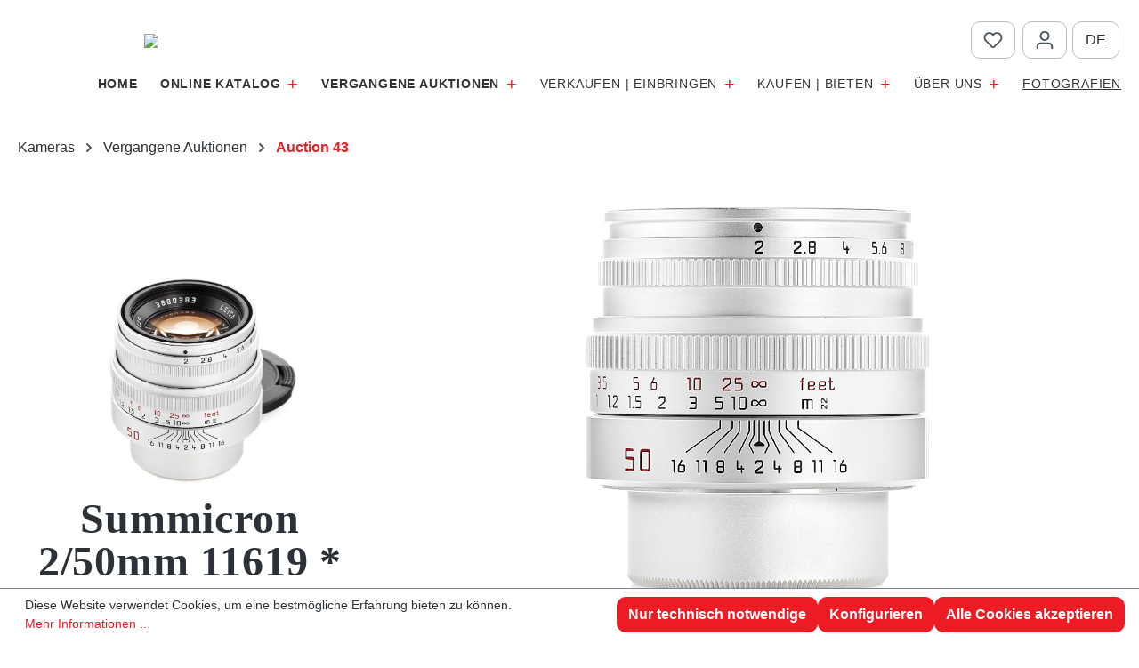

--- FILE ---
content_type: text/html; charset=UTF-8
request_url: https://www.leitz-auction.com/de/Summicron-2-50mm-11619/A00275
body_size: 18983
content:
<!DOCTYPE html>
<html lang="de-DE"
      itemscope="itemscope"
      itemtype="https://schema.org/WebPage">


    
                            
    <head>
                                    <meta charset="utf-8">
            
                            <meta name="viewport"
                      content="width=device-width, initial-scale=1, shrink-to-fit=no">
            
                            <meta name="author"
                      content="">
                <meta name="robots"
                      content="index,follow">
                <meta name="revisit-after"
                      content="15 days">
                <meta name="keywords"
                      content="">
                <meta name="description"
                      content="Rare Summicron for Leica screw mount in chrome finish, only 750 of these lenses has been made in 1999 and 2000, with both caps, leather keeper and maker&#039;s box.">
            
                    <meta property="og:type"
          content="product">
    <meta property="og:site_name"
          content="Leitz Auction">
    <meta property="og:url"
          content="https://www.leitz-auction.com/de/Summicron-2-50mm-11619/A00275">
    <meta property="og:title"
          content="Summicron 2/50mm 11619 * | A00275">

    <meta property="og:description"
          content="Rare Summicron for Leica screw mount in chrome finish, only 750 of these lenses has been made in 1999 and 2000, with both caps, leather keeper and maker&#039;s box.">
    <meta property="og:image"
          content="https://www.leitz-auction.com/media/4e/86/87/1697876234/A00275_1.jpg?ts=1697876234">

            <meta property="product:brand"
              content="Leitz Auction">
    
            <meta property="product:price:amount"
          content="1900">
    <meta property="product:price:currency"
          content="EUR">
    <meta property="product:product_link"
          content="https://www.leitz-auction.com/de/Summicron-2-50mm-11619/A00275">

    <meta name="twitter:card"
          content="product">
    <meta name="twitter:site"
          content="Leitz Auction">
    <meta name="twitter:title"
          content="Summicron 2/50mm 11619 * | A00275">
    <meta name="twitter:description"
          content="Rare Summicron for Leica screw mount in chrome finish, only 750 of these lenses has been made in 1999 and 2000, with both caps, leather keeper and maker&#039;s box.">
    <meta name="twitter:image"
          content="https://www.leitz-auction.com/media/4e/86/87/1697876234/A00275_1.jpg?ts=1697876234">


    

                            <meta itemprop="copyrightHolder"
                      content="Leitz Auction">
                <meta itemprop="copyrightYear"
                      content="">
                <meta itemprop="isFamilyFriendly"
                      content="false">
                <meta itemprop="image"
                      content="https://www.leitz-auction.com/media/3e/73/94/1696872523/leitz_logo_theme.png?ts=1696872523">
            
                                            <meta name="theme-color"
                      content="#fff">
                            
                                                
                    <link rel="shortcut icon"
                  href="https://www.leitz-auction.com/media/a8/93/be/1761501370/favicon_leitz.png?ts=1761501370">
        
                                <link rel="apple-touch-icon"
                  href="https://www.leitz-auction.com/media/a8/93/be/1761501370/favicon_leitz.png?ts=1761501370">
                    
            
    
    <link rel="canonical" href="https://www.leitz-auction.com/de/Summicron-2-50mm-11619/A00275">

                    <title itemprop="name">
                    Summicron 2/50mm 11619 * | A00275            </title>
        
                                                                            <link rel="stylesheet"
                      href="https://www.leitz-auction.com/theme/00dc103fc2bb1bab22c8641bd9af6352/css/all.css?1761502462">
                                    

    
            <link rel="stylesheet" href="https://www.leitz-auction.com/bundles/moorlfoundation/storefront/css/animate.css?1763464729">
    
    
            <script type="application/javascript">window.moorlAnimationZIndex = "9000";</script>
    
            <style>
            :root {
                --moorl-advanced-search-width: 600px;
            }
        </style>
    
                    
    <script>
        window.features = {"V6_5_0_0":true,"v6.5.0.0":true,"V6_6_0_0":true,"v6.6.0.0":true,"V6_7_0_0":true,"v6.7.0.0":true,"V6_8_0_0":false,"v6.8.0.0":false,"DISABLE_VUE_COMPAT":true,"disable.vue.compat":true,"ACCESSIBILITY_TWEAKS":true,"accessibility.tweaks":true,"TELEMETRY_METRICS":false,"telemetry.metrics":false,"FLOW_EXECUTION_AFTER_BUSINESS_PROCESS":false,"flow.execution.after.business.process":false,"PERFORMANCE_TWEAKS":false,"performance.tweaks":false,"DEFERRED_CART_ERRORS":false,"deferred.cart.errors":false};
    </script>
        
                                                                        
            <script>
                                    window.gtagActive = true;
                    window.gtagURL = 'https://www.googletagmanager.com/gtag/js?id=G-7H9ZB9RFWZ';
                    window.controllerName = 'product';
                    window.actionName = 'index';
                    window.trackOrders = '';
                    window.gtagTrackingId = 'G-7H9ZB9RFWZ';
                    window.dataLayer = window.dataLayer || [];
                    window.gtagConfig = {
                        'anonymize_ip': '1',
                        'cookie_domain': 'none',
                        'cookie_prefix': '_swag_ga',
                    };

                    function gtag() { dataLayer.push(arguments); }
                            </script>
            
                        <script>
                (() => {
                    const analyticsStorageEnabled = document.cookie.split(';').some((item) => item.trim().includes('google-analytics-enabled=1'));
                    const adsEnabled = document.cookie.split(';').some((item) => item.trim().includes('google-ads-enabled=1'));

                    // Always set a default consent for consent mode v2
                    gtag('consent', 'default', {
                        'ad_user_data': adsEnabled ? 'granted' : 'denied',
                        'ad_storage': adsEnabled ? 'granted' : 'denied',
                        'ad_personalization': adsEnabled ? 'granted' : 'denied',
                        'analytics_storage': analyticsStorageEnabled ? 'granted' : 'denied'
                    });
                })();
            </script>
                    

                        <script>
                window.mediameetsFacebookPixelData = new Map();
            </script>
            

    
                    

                        <script                     type="text/javascript">
                window.ga4CustomUrl = '';
            </script>
            
                                                                                        
    
                                                                                                <script                         type="text/javascript">
                    window.googleAnalyticsEnabled = false;
                    window.googleAdsEnabled = false;
                    window.ga4Enabled = false;
                    window.googleTagEnabled = false;

                    window.metaAdsEnabled = false;
                    window.microsoftAdsEnabled = false;
                    window.pinterestAdsEnabled = false;
                    window.tiktokAdsEnabled = false;
                    window.conversionConfiguration = "brutto";
                    window.taxConfiguration = "brutto";


                                        window.ga4CookieConfig = 'standardCookies';
                    

                                        window.generateLeadValue = '1';
                                        window.ga4Currency = 'EUR';

                </script>
                                                            <script                             type="text/javascript">
                        window.ga4TagId = 'GTM-5B9P5D27';
                        window.dataLayer = window.dataLayer || [];
                        window.googleTagEnabled = true;
                        window.ga4Enabled = true;
                        window.ga4controllerName = 'product';
                        window.ga4controllerAction = 'index';
                        window.ga4activeNavigationId = '87a886e0099a4f15830171883c645bc8';
                        window.ga4activeNavigationName = '';
                        window.ga4affiliation = '';
                        window.ga4salesChannelName = '';
                        window.ga4salesChannelId = '018ab660ccf77367add06abf995d188c';
                        if (localStorage.getItem("ga4UserId")) window.ga4UserId = localStorage.getItem("ga4UserId");
                        if (localStorage.getItem("ga4CustomerLifetimeValue")) window.ga4CustomerLifetimeValue = localStorage.getItem("ga4CustomerLifetimeValue");
                        if (localStorage.getItem("ga4CustomerOrderCount")) window.ga4CustomerOrderCount = localStorage.getItem("ga4CustomerOrderCount");

                                                window.ga4upCoupon = false;
                                                                        window.ga4gpCoupon = false;
                                                                        window.customTagManager = true;
                                                                        window.ga4AdvancedConsentMode = false;
                                                                        window.ga4ActiveConsentMode = true;
                                                                        window.metaAdsEnabled = true;
                        
                                                window.microsoftAdsEnabled = true;

                        
                                                window.pinterestAdsEnabled = true;
                        
                                                window.tiktokAdsEnabled = true;
                                            </script>
                                
                    <script>
                        window.ga4customScript = `(function(w,d,s,l,i){w[l]=w[l]||[];w[l].push({'gtm.start':
new Date().getTime(),event:'gtm.js'});var f=d.getElementsByTagName(s)[0],
j=d.createElement(s),dl=l!='dataLayer'?'&l='+l:'';j.async=true;j.src=
'https://www.googletagmanager.com/gtm.js?id='+i+dl;f.parentNode.insertBefore(j,f);
})(window,document,'script','dataLayer','GTM-5B9P5D27');`;
                    </script>

                                                                            
                            
        
            <script                     type="text/javascript">
                            window.ga4Guest = false;
                        </script>

                            <script                         type="text/javascript">
                    window.ga4UserLoggedIn = false;
                    if (localStorage.getItem("loginSent")) localStorage.removeItem("loginSent");
                    if (localStorage.getItem("signUpSent")) localStorage.removeItem("signUpSent");
                </script>
            
            
                        
                
    
                        <script                     type="text/javascript">
                window.ga4Product = {};
            </script>
                
                    

                
                    
                    
                                                                
                                                                                        
                

                
                
                                                    
                                                    
                                    <script                             type="text/javascript">
                        window.ga4Product['87a886e0099a4f15830171883c645bc8'] = {
                            item_id: 'A00275',
                            item_name: 'Summicron 2/50mm 11619 *',
                            item_variant: '',
                            item_brand: 'Leitz Auction',
                            currency: 'EUR',
                            price: '1900',
                            extra: {
                                minPurchase: '1',
                                shopware_id: '87a886e0099a4f15830171883c645bc8',
                                realPrice: '1900',
                                item_startPrice: '1900',
                                taxRate: '20',
                                parentId: ''
                            }
                        };
                                                    window.ga4Product['87a886e0099a4f15830171883c645bc8']['item_list_id'] = 'product';
                            window.ga4Product['87a886e0099a4f15830171883c645bc8']['item_list_name'] = 'product';
                                                                                                                                                                            window.ga4Product['87a886e0099a4f15830171883c645bc8']['item_category'] = 'Home';
                                                                                                                                                                window.ga4Product['87a886e0099a4f15830171883c645bc8']['item_category2'] = 'Kameras';
                                                                                                                                                                window.ga4Product['87a886e0099a4f15830171883c645bc8']['item_category3'] = 'Vergangene Auktionen';
                                                                                                                                                                window.ga4Product['87a886e0099a4f15830171883c645bc8']['item_category4'] = 'Auction 43';
                                                                                                                                        </script>
                                        
    
            
                    
    

                            
            
                
                                    <script>
                    window.useDefaultCookieConsent = true;
                </script>
                    
                                <script>
                window.activeNavigationId = '018abb50cb9a7c278d0eb6dd71302d60';
                window.activeRoute = 'frontend.detail.page';
                window.activeRouteParameters = '{"_httpCache":true,"productId":"87a886e0099a4f15830171883c645bc8"}';
                window.router = {
                    'frontend.cart.offcanvas': '/de/checkout/offcanvas',
                    'frontend.cookie.offcanvas': '/de/cookie/offcanvas',
                    'frontend.checkout.finish.page': '/de/checkout/finish',
                    'frontend.checkout.info': '/de/widgets/checkout/info',
                    'frontend.menu.offcanvas': '/de/widgets/menu/offcanvas',
                    'frontend.cms.page': '/de/widgets/cms',
                    'frontend.cms.navigation.page': '/de/widgets/cms/navigation',
                    'frontend.country.country-data': '/de/country/country-state-data',
                    'frontend.app-system.generate-token': '/de/app-system/Placeholder/generate-token',
                    'frontend.gateway.context': '/de/gateway/context',
                    };
                window.salesChannelId = '018ab660ccf77367add06abf995d188c';
            </script>
        
                                <script>
                
                window.breakpoints = {"xs":0,"sm":576,"md":768,"lg":992,"xl":1200,"xxl":1400};
            </script>
        
                                    <script>
                    window.customerLoggedInState = 0;

                    window.wishlistEnabled = 1;
                </script>
                    
                        
                        
    <script>
        window.validationMessages = {"required":"Die Eingabe darf nicht leer sein.","email":"Ung\u00fcltige E-Mail-Adresse. Die E-Mail ben\u00f6tigt das Format \"nutzer@beispiel.de\".","confirmation":"Ihre Eingaben sind nicht identisch.","minLength":"Die Eingabe ist zu kurz."};
    </script>
        
                                                        <script>
                        window.themeJsPublicPath = 'https://www.leitz-auction.com/theme/00dc103fc2bb1bab22c8641bd9af6352/js/';
                    </script>
                                            <script type="text/javascript" src="https://www.leitz-auction.com/theme/00dc103fc2bb1bab22c8641bd9af6352/js/storefront/storefront.js?1761502462" defer></script>
                                            <script type="text/javascript" src="https://www.leitz-auction.com/theme/00dc103fc2bb1bab22c8641bd9af6352/js/moorl-foundation/moorl-foundation.js?1761502462" defer></script>
                                            <script type="text/javascript" src="https://www.leitz-auction.com/theme/00dc103fc2bb1bab22c8641bd9af6352/js/own-bidding/own-bidding.js?1761502462" defer></script>
                                            <script type="text/javascript" src="https://www.leitz-auction.com/theme/00dc103fc2bb1bab22c8641bd9af6352/js/moorl-forms/moorl-forms.js?1761502462" defer></script>
                                            <script type="text/javascript" src="https://www.leitz-auction.com/theme/00dc103fc2bb1bab22c8641bd9af6352/js/moorl-forms-classic/moorl-forms-classic.js?1761502462" defer></script>
                                            <script type="text/javascript" src="https://www.leitz-auction.com/theme/00dc103fc2bb1bab22c8641bd9af6352/js/moorl-forms-slides/moorl-forms-slides.js?1761502462" defer></script>
                                            <script type="text/javascript" src="https://www.leitz-auction.com/theme/00dc103fc2bb1bab22c8641bd9af6352/js/mediameets-fb-pixel/mediameets-fb-pixel.js?1761502462" defer></script>
                                            <script type="text/javascript" src="https://www.leitz-auction.com/theme/00dc103fc2bb1bab22c8641bd9af6352/js/d-i-sco-g-a4/d-i-sco-g-a4.js?1761502462" defer></script>
                                                            </head>

        <body class="is-ctl-product is-act-index">

            
                
    
    
            <div id="page-top" class="skip-to-content bg-primary-subtle text-primary-emphasis overflow-hidden" tabindex="-1">
            <div class="container skip-to-content-container d-flex justify-content-center visually-hidden-focusable">
                                                                                        <a href="#content-main" class="skip-to-content-link d-inline-flex text-decoration-underline m-1 p-2 fw-bold gap-2">
                                Zum Hauptinhalt springen
                            </a>
                                            
                                                                        <a href="#header-main-search-input" class="skip-to-content-link d-inline-flex text-decoration-underline m-1 p-2 fw-bold gap-2 d-none d-sm-block">
                                Zur Suche springen
                            </a>
                                            
                                                                        <a href="#main-navigation-menu" class="skip-to-content-link d-inline-flex text-decoration-underline m-1 p-2 fw-bold gap-2 d-none d-lg-block">
                                Zur Hauptnavigation springen
                            </a>
                                                                        </div>
        </div>
        
                                
                <noscript class="noscript-main">
                
    <div role="alert"
         aria-live="polite"
         class="alert alert-info d-flex align-items-center">

                                                                        
                                                                                                                                                            <span class="icon icon-info" aria-hidden="true">
                                        <svg xmlns="http://www.w3.org/2000/svg" xmlns:xlink="http://www.w3.org/1999/xlink" width="24" height="24" viewBox="0 0 24 24"><defs><path d="M12 7c.5523 0 1 .4477 1 1s-.4477 1-1 1-1-.4477-1-1 .4477-1 1-1zm1 9c0 .5523-.4477 1-1 1s-1-.4477-1-1v-5c0-.5523.4477-1 1-1s1 .4477 1 1v5zm11-4c0 6.6274-5.3726 12-12 12S0 18.6274 0 12 5.3726 0 12 0s12 5.3726 12 12zM12 2C6.4772 2 2 6.4772 2 12s4.4772 10 10 10 10-4.4772 10-10S17.5228 2 12 2z" id="icons-default-info" /></defs><use xlink:href="#icons-default-info" fill="#758CA3" fill-rule="evenodd" /></svg>
                    </span>
                                                        
                                    
                    <div class="alert-content-container">
                                                    
                                                            Um unseren Shop in vollem Umfang nutzen zu können, empfehlen wir Ihnen Javascript in Ihrem Browser zu aktivieren.
                                    
                                                                </div>
            </div>
            </noscript>
        

                        		
    
		<header class="header-main pt-3 pb-2">
										<div class="container">
								            
	<div class="d-none">
		
	<div class="top-links row justify-content-end">
															<div class="col-auto px-1">
									<div class="header-wishlist top-btn">
											<a class="btn header-wishlist-btn header-actions-btn"
												 href="/de/wishlist"
												 title="Merkzettel"
												 aria-label="Merkzettel">
													
	    
            <span class="header-wishlist-icon">
                                                                                                                    <span class="icon icon-heart" aria-hidden="true">
                                        <svg xmlns="http://www.w3.org/2000/svg" xmlns:xlink="http://www.w3.org/1999/xlink" width="24" height="24" viewBox="0 0 24 24"><defs><path d="M20.0139 12.2998c1.8224-1.8224 1.8224-4.7772 0-6.5996-1.8225-1.8225-4.7772-1.8225-6.5997 0L12 7.1144l-1.4142-1.4142c-1.8225-1.8225-4.7772-1.8225-6.5997 0-1.8224 1.8224-1.8224 4.7772 0 6.5996l7.519 7.519a.7.7 0 0 0 .9899 0l7.5189-7.519zm1.4142 1.4142-7.519 7.519c-1.0543 1.0544-2.7639 1.0544-3.8183 0L2.572 13.714c-2.6035-2.6035-2.6035-6.8245 0-9.428 2.6035-2.6035 6.8246-2.6035 9.4281 0 2.6035-2.6035 6.8246-2.6035 9.428 0 2.6036 2.6035 2.6036 6.8245 0 9.428z" id="icons-default-heart" /></defs><use xlink:href="#icons-default-heart" fill="#758CA3" fill-rule="evenodd" /></svg>
                    </span>
            </span>
    
    
    
    <span class="badge bg-primary header-wishlist-badge"
          id="wishlist-basket"
          data-wishlist-storage="true"
          data-wishlist-storage-options="{&quot;listPath&quot;:&quot;\/de\/wishlist\/list&quot;,&quot;mergePath&quot;:&quot;\/de\/wishlist\/merge&quot;,&quot;pageletPath&quot;:&quot;\/de\/wishlist\/merge\/pagelet&quot;}"
          data-wishlist-widget="true"
          data-wishlist-widget-options="{&quot;showCounter&quot;:true}"
          aria-labelledby="wishlist-basket-live-area"
    ></span>

    <span class="visually-hidden"
          id="wishlist-basket-live-area"
          data-wishlist-live-area-text="Du hast %counter% Produkte auf dem Merkzettel"
          aria-live="polite"
    ></span>

	
											</a>
									</div>
							</div>
											
						<div class="col-auto px-1">
					<div class="account-menu top-btn  not_loggedin ">
							    <div class="dropdown">
                    <button class="btn account-menu-btn header-actions-btn"
                    type="button"
                    id="accountWidget"
                    data-account-menu="true"
                    data-bs-toggle="dropdown"
                    aria-haspopup="true"
                    aria-expanded="false"
                    aria-label="Ihr Konto"
                    title="Ihr Konto">
                                                                                                                        <span class="icon icon-avatar" aria-hidden="true">
                                        <svg xmlns="http://www.w3.org/2000/svg" xmlns:xlink="http://www.w3.org/1999/xlink" width="24" height="24" viewBox="0 0 24 24"><defs><path d="M12 3C9.7909 3 8 4.7909 8 7c0 2.2091 1.7909 4 4 4 2.2091 0 4-1.7909 4-4 0-2.2091-1.7909-4-4-4zm0-2c3.3137 0 6 2.6863 6 6s-2.6863 6-6 6-6-2.6863-6-6 2.6863-6 6-6zM4 22.099c0 .5523-.4477 1-1 1s-1-.4477-1-1V20c0-2.7614 2.2386-5 5-5h10.0007c2.7614 0 5 2.2386 5 5v2.099c0 .5523-.4477 1-1 1s-1-.4477-1-1V20c0-1.6569-1.3431-3-3-3H7c-1.6569 0-3 1.3431-3 3v2.099z" id="icons-default-avatar" /></defs><use xlink:href="#icons-default-avatar" fill="#758CA3" fill-rule="evenodd" /></svg>
                    </span>
                </button>
        
        		<div id="account-widget-wrapper" class="dropdown-menu dropdown-menu-end account-menu-dropdown js-account-menu-dropdown"
				 aria-labelledby="accountWidget">
				

        
            <div class="offcanvas-header">
                            <button class="btn btn-secondary offcanvas-close js-offcanvas-close">
                                                                                                                                                    <span class="icon icon-x icon-sm" aria-hidden="true">
                                        <svg xmlns="http://www.w3.org/2000/svg" xmlns:xlink="http://www.w3.org/1999/xlink" width="24" height="24" viewBox="0 0 24 24"><defs><path d="m10.5858 12-7.293-7.2929c-.3904-.3905-.3904-1.0237 0-1.4142.3906-.3905 1.0238-.3905 1.4143 0L12 10.5858l7.2929-7.293c.3905-.3904 1.0237-.3904 1.4142 0 .3905.3906.3905 1.0238 0 1.4143L13.4142 12l7.293 7.2929c.3904.3905.3904 1.0237 0 1.4142-.3906.3905-1.0238.3905-1.4143 0L12 13.4142l-7.2929 7.293c-.3905.3904-1.0237.3904-1.4142 0-.3905-.3906-.3905-1.0238 0-1.4143L10.5858 12z" id="icons-default-x" /></defs><use xlink:href="#icons-default-x" fill="#758CA3" fill-rule="evenodd" /></svg>
                    </span>
                        
                                            Menü schließen
                                    </button>
                    </div>
    
            <div class="offcanvas-body">
                <div class="account-menu">
                                    <div class="dropdown-header account-menu-header">
                    Ihr Konto
                </div>
                    
         
   
        
    <div class="inline-login">
      
                      
      
          <div class="card login-card mb-3">
        <div class="card-body">
                                        
                            <form class="login-form"
                      action="/de/account/login"
                      method="post"
                      data-form-handler="true">
                    
	
		
		<input type="hidden"
			   name="redirectTo"
			   value="frontend.detail.page">

		<input type="hidden"
			   name="redirectParameters"
			   value="{&quot;_httpCache&quot;:true,&quot;productId&quot;:&quot;87a886e0099a4f15830171883c645bc8&quot;}">

	

                                            <p class="login-form-description">
                            Einloggen mit E-Mail-Adresse und Passwort
                        </p>
                    
                                                                
                                            <div class="row g-2">
                            	
    
    
    
        
    
    
    <div class="form-group col-12">
                                    <label class="form-label" for="loginMail">
                    Ihre E-Mail-Adresse

                                            <span class="form-required-label" aria-hidden="true">*</span>
                                    </label>
                    
                    
            
            
            <input type="email"
                   class="form-control"
                   id="loginMail"
                   name="username"
                   aria-describedby="loginMail-feedback"
                                                         autocomplete="username webauthn"                                                         data-validation="required,email"                   aria-required="true"                                      >
        
                            
                    <div id="loginMail-feedback" class="form-field-feedback">
                                                                </div>
            </div>

                            	 
    
    
    
        
    
    
    <div class="form-group col-12">
                                    <label class="form-label" for="loginPassword">
                    Ihr Passwort

                                            <span class="form-required-label" aria-hidden="true">*</span>
                                    </label>
                    
                    
            
            
            <input type="password"
                   class="form-control"
                   id="loginPassword"
                   name="password"
                   aria-describedby="loginPassword-feedback"
                                                         autocomplete="current-password"                                                         data-validation="required"                   aria-required="true"                                      >
        
                            
                    <div id="loginPassword-feedback" class="form-field-feedback">
                                                                </div>
            </div>
                         </div>
                    
                                            <div class="login-password-recover mb-3">
                                                            <a href="https://www.leitz-auction.com/de/account/recover">
                                    Ich habe mein Passwort vergessen.
                                </a>
                                                    </div>
                    
                                            <div class="login-submit">
                            <button type="submit"
                                    class="btn btn-primary">
                                Anmelden
                            </button>
                        </div>
                                    </form>
                    </div>
    </div>
        
    </div>
  
    
        
                                <div class="account-menu-login">
                          
                                            <div class="account-menu-register">
                            oder
                            <a href="/de/account/login"
                               title="Registrieren">
                                registrieren
                            </a>
                        </div>
                                    </div>
                    
    
  
                 </div>
        </div>
    		</div>
    </div>
					</div>
			</div>
						
						<div class="header-lang-col px-1 col-auto me-3">
					                
            <div class="top-bar-nav-item top-bar-language">
                <form method="post"
          action="/de/checkout/language"
          class="language-form"
          data-form-add-dynamic-redirect="true">
                                            
            <div class="languages-menu dropdown">
                <button class="btn dropdown-toggle top-bar-nav-btn"
                        type="button"
                        id="languagesDropdown-top-bar"
                        data-bs-toggle="dropdown"
                        aria-haspopup="true"
                        aria-expanded="false"
                        aria-label="Sprache ändern (Deutsch ist die aktuelle Sprache)">
                                            <span class="top-bar-nav-text d-inline text-uppercase">de</span>
                </button>

                                    <ul class="top-bar-list dropdown-menu dropdown-menu-end"
                        aria-label="Verfügbare Sprachen">
                                                                                                                                                              
                            <li class="text-center top-bar-list-item">
                                                                                                                                            
                                    <button class="text-uppercase dropdown-item align-items-center gap-2" type="submit" name="languageId" id="top-bar-2fbb5fe2e29a4d70aa5854ce7ce3e20b" value="2fbb5fe2e29a4d70aa5854ce7ce3e20b">
                                                                                
                                        en
                                    </button>

                                                                                                </li>
                                                                      </ul>
                            </div>
        
            </form>
        </div>
    			</div>
	</div>
	</div>
	
	
    
            <div class="row align-items-center header-row">
                <div class="header-logo-col notscrolled col-12 col-sm-auto order-1 order-sm-1 col-lg-auto  me-auto position-relative pb-0">
            <div class="header-logo-main text-center">
                    <a class="header-logo-main-link"
               href="/de/"
               title="Zur Startseite gehen">
                                    <picture class="header-logo-picture d-block m-auto">
                                                                                    <source srcset="https://www.leitz-auction.com/media/a8/93/be/1761501370/favicon_leitz.png?ts=1761501370"
                                        media="(min-width: 768px) and (max-width: 991px)">
                                                    
                                                                                    <source srcset="https://www.leitz-auction.com/media/a8/93/be/1761501370/favicon_leitz.png?ts=1761501370"
                                        media="(max-width: 767px)">
                                                    
                        
    <div class="lg_wrapper lg_desk ">
        <img src="https://www.leitz-auction.com/bundles/leitzauction/assets/icon/leitzPA_logo_reg.svg?1763464729"/>
            </div>
    <div class="lg_wrapper lg_scroll ">
        <img src="https://www.leitz-auction.com/bundles/leitzauction/assets/icon/leitzPA_logo_scroll.svg?1763464729"/>
            </div>
    
                    </picture>
                            </a>
            </div>
    </div>

                
                
        <div class="header-actions-col col-12 col-sm-auto order-1 order-sm-2 px-3 px-sm-0">
        
        <div class="row g-0 justify-content-center mt-3 mt-md-0">
            
                        <div class="col-auto d-block d-lg-none ">
                <div class="menu-button top-btn">
                                                                                    <button
                                            class="btn nav-main-toggle-btn header-actions-btn"
                                            type="button"
                                            data-off-canvas-menu="true"
                                            aria-label="Menü"
                                        >
                                                                                                                                                                                                    <span class="icon icon-stack" aria-hidden="true">
                                        <svg xmlns="http://www.w3.org/2000/svg" xmlns:xlink="http://www.w3.org/1999/xlink" width="24" height="24" viewBox="0 0 24 24"><defs><path d="M3 13c-.5523 0-1-.4477-1-1s.4477-1 1-1h18c.5523 0 1 .4477 1 1s-.4477 1-1 1H3zm0-7c-.5523 0-1-.4477-1-1s.4477-1 1-1h18c.5523 0 1 .4477 1 1s-.4477 1-1 1H3zm0 14c-.5523 0-1-.4477-1-1s.4477-1 1-1h18c.5523 0 1 .4477 1 1s-.4477 1-1 1H3z" id="icons-default-stack" /></defs><use xlink:href="#icons-default-stack" fill="#758CA3" fill-rule="evenodd" /></svg>
                    </span>
                                                                                        </button>
                                    
                                    </div>
            </div>
                        
                                                    <div class="col-auto ms-2">
                            <div class="header-wishlist top-btn">
                                    <a class="btn header-wishlist-btn header-actions-btn"
                                         href="/de/wishlist"
                                         title="Merkzettel"
                                         aria-label="Merkzettel">
                                            
	    
            <span class="header-wishlist-icon">
                                                                                                                    <span class="icon icon-heart" aria-hidden="true">
                                        <svg xmlns="http://www.w3.org/2000/svg" xmlns:xlink="http://www.w3.org/1999/xlink" width="24" height="24" viewBox="0 0 24 24"><use xlink:href="#icons-default-heart" fill="#758CA3" fill-rule="evenodd" /></svg>
                    </span>
            </span>
    
    
    
    <span class="badge bg-primary header-wishlist-badge"
          id="wishlist-basket"
          data-wishlist-storage="true"
          data-wishlist-storage-options="{&quot;listPath&quot;:&quot;\/de\/wishlist\/list&quot;,&quot;mergePath&quot;:&quot;\/de\/wishlist\/merge&quot;,&quot;pageletPath&quot;:&quot;\/de\/wishlist\/merge\/pagelet&quot;}"
          data-wishlist-widget="true"
          data-wishlist-widget-options="{&quot;showCounter&quot;:true}"
          aria-labelledby="wishlist-basket-live-area"
    ></span>

    <span class="visually-hidden"
          id="wishlist-basket-live-area"
          data-wishlist-live-area-text="Du hast %counter% Produkte auf dem Merkzettel"
          aria-live="polite"
    ></span>

	
                                    </a>
                            </div>
                    </div>
                                            
            
                        <div class="col-auto  ms-2">
                    <div class="account-menu top-btn  not_loggedin ">
                                <div class="dropdown">
                    <button class="btn account-menu-btn header-actions-btn"
                    type="button"
                    id="accountWidget"
                    data-account-menu="true"
                    data-bs-toggle="dropdown"
                    aria-haspopup="true"
                    aria-expanded="false"
                    aria-label="Ihr Konto"
                    title="Ihr Konto">
                                                                                                                        <span class="icon icon-avatar" aria-hidden="true">
                                        <svg xmlns="http://www.w3.org/2000/svg" xmlns:xlink="http://www.w3.org/1999/xlink" width="24" height="24" viewBox="0 0 24 24"><use xlink:href="#icons-default-avatar" fill="#758CA3" fill-rule="evenodd" /></svg>
                    </span>
                </button>
        
        		<div id="account-widget-wrapper" class="dropdown-menu dropdown-menu-end account-menu-dropdown js-account-menu-dropdown"
				 aria-labelledby="accountWidget">
				

        
            <div class="offcanvas-header">
                            <button class="btn btn-secondary offcanvas-close js-offcanvas-close">
                                                                                                                                                    <span class="icon icon-x icon-sm" aria-hidden="true">
                                        <svg xmlns="http://www.w3.org/2000/svg" xmlns:xlink="http://www.w3.org/1999/xlink" width="24" height="24" viewBox="0 0 24 24"><use xlink:href="#icons-default-x" fill="#758CA3" fill-rule="evenodd" /></svg>
                    </span>
                        
                                            Menü schließen
                                    </button>
                    </div>
    
            <div class="offcanvas-body">
                <div class="account-menu">
                                    <div class="dropdown-header account-menu-header">
                    Ihr Konto
                </div>
                    
         
   
        
    <div class="inline-login">
      
                      
      
          <div class="card login-card mb-3">
        <div class="card-body">
                                        
                            <form class="login-form"
                      action="/de/account/login"
                      method="post"
                      data-form-handler="true">
                    
	
		
		<input type="hidden"
			   name="redirectTo"
			   value="frontend.detail.page">

		<input type="hidden"
			   name="redirectParameters"
			   value="{&quot;_httpCache&quot;:true,&quot;productId&quot;:&quot;87a886e0099a4f15830171883c645bc8&quot;}">

	

                                            <p class="login-form-description">
                            Einloggen mit E-Mail-Adresse und Passwort
                        </p>
                    
                                                                
                                            <div class="row g-2">
                            	
    
    
    
        
    
    
    <div class="form-group col-12">
                                    <label class="form-label" for="loginMail">
                    Ihre E-Mail-Adresse

                                            <span class="form-required-label" aria-hidden="true">*</span>
                                    </label>
                    
                    
            
            
            <input type="email"
                   class="form-control"
                   id="loginMail"
                   name="username"
                   aria-describedby="loginMail-feedback"
                                                         autocomplete="username webauthn"                                                         data-validation="required,email"                   aria-required="true"                                      >
        
                            
                    <div id="loginMail-feedback" class="form-field-feedback">
                                                                </div>
            </div>

                            	 
    
    
    
        
    
    
    <div class="form-group col-12">
                                    <label class="form-label" for="loginPassword">
                    Ihr Passwort

                                            <span class="form-required-label" aria-hidden="true">*</span>
                                    </label>
                    
                    
            
            
            <input type="password"
                   class="form-control"
                   id="loginPassword"
                   name="password"
                   aria-describedby="loginPassword-feedback"
                                                         autocomplete="current-password"                                                         data-validation="required"                   aria-required="true"                                      >
        
                            
                    <div id="loginPassword-feedback" class="form-field-feedback">
                                                                </div>
            </div>
                         </div>
                    
                                            <div class="login-password-recover mb-3">
                                                            <a href="https://www.leitz-auction.com/de/account/recover">
                                    Ich habe mein Passwort vergessen.
                                </a>
                                                    </div>
                    
                                            <div class="login-submit">
                            <button type="submit"
                                    class="btn btn-primary">
                                Anmelden
                            </button>
                        </div>
                                    </form>
                    </div>
    </div>
        
    </div>
  
    
        
                                <div class="account-menu-login">
                          
                                            <div class="account-menu-register">
                            oder
                            <a href="/de/account/login"
                               title="Registrieren">
                                registrieren
                            </a>
                        </div>
                                    </div>
                    
    
  
                 </div>
        </div>
    		</div>
    </div>
                    </div>
            </div>
                        
                        <div class="header-lang-col col-auto order-1 order-sm-3 order-xs-2 me-3">
                                
            <div class="top-bar-nav-item top-bar-language">
                <form method="post"
          action="/de/checkout/language"
          class="language-form"
          data-form-add-dynamic-redirect="true">
                                            
            <div class="languages-menu dropdown">
                <button class="btn dropdown-toggle top-bar-nav-btn"
                        type="button"
                        id="languagesDropdown-top-bar"
                        data-bs-toggle="dropdown"
                        aria-haspopup="true"
                        aria-expanded="false"
                        aria-label="Sprache ändern (Deutsch ist die aktuelle Sprache)">
                                            <span class="top-bar-nav-text d-inline text-uppercase">de</span>
                </button>

                                    <ul class="top-bar-list dropdown-menu dropdown-menu-end"
                        aria-label="Verfügbare Sprachen">
                                                                                                                                                              
                            <li class="text-center top-bar-list-item">
                                                                                                                                            
                                    <button class="text-uppercase dropdown-item align-items-center gap-2" type="submit" name="languageId" id="top-bar-2fbb5fe2e29a4d70aa5854ce7ce3e20b" value="2fbb5fe2e29a4d70aa5854ce7ce3e20b">
                                                                                
                                        en
                                    </button>

                                                                                                </li>
                                                                      </ul>
                            </div>
        
            </form>
        </div>
                </div>
            
            
            
            
        </div>
    </div>
    
        <div class="header-navi-col col-12 order-1 order-sm-2 order-xs-1 d-none d-lg-block ms-auto">
                
<div class="main-navigation" id="leitzNav">
  
  
        
      
       
  
      
  
    

  
  <nav class="nav main-navigation-menu">
    <ul class="nav ms-auto">
  
                                                                                    <li class="nav-item">
                 <a 
                 class="nav-link main-navigation-link"
                 href="https://www.leitz-auction.com/de/Kameras/">
                  <strong>Home</strong>
                 </a>
                </li>
                
                                
                              <li class="nav-item">
                 <a 
                 class="nav-link main-navigation-link"
                 href="https://www.leitz-auction.com/de/Kameras/Online-Katalog/">
                  <strong>Online Katalog</strong>
                 </a>
                </li>
                
                                  <li class="nav-item dropdown" style="float: right;">
                                        <a class="nav-link dropdown-toggle" data-bs-toggle="dropdown" href="#" role="button" aria-haspopup="true" aria-expanded="false" style="padding-left:5px;">+</a>
                                        <div class="dropdown-menu">
                                                    <a class="dropdown-item" href="https://www.leitz-auction.com/de/Kameras/Online-Katalog/Leica-Screw-Mount-Cameras/">
                            <strong>Leica Screw Mount Cameras</strong></a>
                                                    <a class="dropdown-item" href="https://www.leitz-auction.com/de/Kameras/Online-Katalog/Leica-Screw-Mount-Lenses/">
                            <strong>Leica Screw Mount Lenses</strong></a>
                                                    <a class="dropdown-item" href="https://www.leitz-auction.com/de/Kameras/Online-Katalog/Leica-M-Cameras/">
                            <strong>Leica M Cameras</strong></a>
                                                    <a class="dropdown-item" href="https://www.leitz-auction.com/de/Kameras/Online-Katalog/Leica-M-Lenses/">
                            <strong>Leica M Lenses</strong></a>
                                                    <a class="dropdown-item" href="https://www.leitz-auction.com/de/Kameras/Online-Katalog/Photographer-s-Cameras/">
                            <strong>Photographer&#039;s Cameras</strong></a>
                                                    <a class="dropdown-item" href="https://www.leitz-auction.com/de/Kameras/Online-Katalog/Leicaflex-and-Leica-R-System/">
                            <strong>Leicaflex and Leica R System</strong></a>
                                                    <a class="dropdown-item" href="https://www.leitz-auction.com/de/Kameras/Online-Katalog/Military-Cameras-Lenses-and-Accessories/">
                            <strong>Military Cameras, Lenses and Accessories</strong></a>
                                                    <a class="dropdown-item" href="https://www.leitz-auction.com/de/Kameras/Online-Katalog/Leica-Accessories/">
                            <strong>Leica Accessories</strong></a>
                                                    <a class="dropdown-item" href="https://www.leitz-auction.com/de/Kameras/Online-Katalog/Lenses-in-Leica-Mount/">
                            <strong>Lenses in Leica Mount</strong></a>
                                                    <a class="dropdown-item" href="https://www.leitz-auction.com/de/Kameras/Online-Katalog/Leica-Copies/">
                            <strong>Leica Copies</strong></a>
                                                    <a class="dropdown-item" href="https://www.leitz-auction.com/de/Kameras/Online-Katalog/35mm-Cameras/">
                            <strong>35mm Cameras</strong></a>
                                                    <a class="dropdown-item" href="https://www.leitz-auction.com/de/Kameras/Online-Katalog/Hasselblad/">
                            <strong>Hasselblad</strong></a>
                                                    <a class="dropdown-item" href="https://www.leitz-auction.com/de/Kameras/Online-Katalog/Historical-Cameras/">
                            <strong>Historical Cameras</strong></a>
                                                    <a class="dropdown-item" href="https://www.leitz-auction.com/de/Kameras/Online-Katalog/Lenses/">
                            <strong>Lenses</strong></a>
                                                    <a class="dropdown-item" href="https://www.leitz-auction.com/de/Kameras/Online-Katalog/Medium-and-Large-Format-Cameras/">
                            <strong>Medium and Large Format Cameras</strong></a>
                                                    <a class="dropdown-item" href="https://www.leitz-auction.com/de/Kameras/Online-Katalog/Nikon/">
                            <strong>Nikon</strong></a>
                                                    <a class="dropdown-item" href="https://www.leitz-auction.com/de/Kameras/Online-Katalog/Rollei/">
                            <strong>Rollei</strong></a>
                                                    <a class="dropdown-item" href="https://www.leitz-auction.com/de/Kameras/Online-Katalog/Soviet-Cameras-and-Lenses/">
                            <strong>Soviet Cameras and Lenses</strong></a>
                                                    <a class="dropdown-item" href="https://www.leitz-auction.com/de/Kameras/Online-Katalog/Miniature-and-Spy-Cameras/">
                            <strong>Miniature and Spy Cameras</strong></a>
                                                    <a class="dropdown-item" href="https://www.leitz-auction.com/de/Kameras/Online-Katalog/Zeiss-Ikon-Carl-Zeiss/">
                            <strong>Zeiss Ikon, Carl Zeiss</strong></a>
                                                    <a class="dropdown-item" href="https://www.leitz-auction.com/de/Kameras/Online-Katalog/Various-Photographica/">
                            <strong>Various Photographica</strong></a>
                                                </div>
                  </li>
                                
                              <li class="nav-item">
                 <a 
                 class="nav-link main-navigation-link"
                 href="https://www.leitz-auction.com/de/Kameras/Vergangene-Auktionen/">
                  <strong>Vergangene Auktionen</strong>
                 </a>
                </li>
                
                                  <li class="nav-item dropdown" style="float: right;">
                                        <a class="nav-link dropdown-toggle" data-bs-toggle="dropdown" href="#" role="button" aria-haspopup="true" aria-expanded="false" style="padding-left:5px;">+</a>
                                        <div class="dropdown-menu">
                                                    <a class="dropdown-item" href="https://www.leitz-auction.com/de/Kameras/Vergangene-Auktionen/Auktion-46/">
                            <strong>Auktion 46</strong></a>
                                                    <a class="dropdown-item" href="https://www.leitz-auction.com/de/Kameras/Vergangene-Auktionen/Auction-45/">
                            <strong>Auction 45</strong></a>
                                                    <a class="dropdown-item" href="https://www.leitz-auction.com/de/Kameras/Vergangene-Auktionen/Auction-44/">
                            <strong>Auction 44</strong></a>
                                                    <a class="dropdown-item" href="https://www.leitz-auction.com/de/Kameras/Vergangene-Auktionen/Auction-43/">
                            <strong>Auction 43</strong></a>
                                                    <a class="dropdown-item" href="https://www.leitz-auction.com/de/Kameras/Vergangene-Auktionen/Auction-42/">
                            <strong>Auction 42</strong></a>
                                                    <a class="dropdown-item" href="https://www.leitz-auction.com/de/Kameras/Vergangene-Auktionen/Auction-41/">
                            <strong>Auction 41</strong></a>
                                                    <a class="dropdown-item" href="https://www.leitz-auction.com/de/Kameras/Vergangene-Auktionen/Auction-40/">
                            <strong>Auction 40</strong></a>
                                                    <a class="dropdown-item" href="https://www.leitz-auction.com/de/Kameras/Vergangene-Auktionen/Auction-39/">
                            <strong>Auction 39</strong></a>
                                                    <a class="dropdown-item" href="https://www.leitz-auction.com/de/Kameras/Vergangene-Auktionen/Auction-38/">
                            <strong>Auction 38</strong></a>
                                                    <a class="dropdown-item" href="https://www.leitz-auction.com/de/Kameras/Vergangene-Auktionen/Auction-37/">
                            <strong>Auction 37</strong></a>
                                                    <a class="dropdown-item" href="https://www.leitz-auction.com/de/Kameras/Vergangene-Auktionen/Auction-36/">
                            <strong>Auction 36</strong></a>
                                                    <a class="dropdown-item" href="https://www.leitz-auction.com/de/Kameras/Vergangene-Auktionen/Auction-35/">
                            <strong>Auction 35</strong></a>
                                                    <a class="dropdown-item" href="https://www.leitz-auction.com/de/Kameras/Vergangene-Auktionen/Auction-34/">
                            <strong>Auction 34</strong></a>
                                                    <a class="dropdown-item" href="https://www.leitz-auction.com/de/Kameras/Vergangene-Auktionen/Auction-33/">
                            <strong>Auction 33</strong></a>
                                                    <a class="dropdown-item" href="https://www.leitz-auction.com/de/Kameras/Vergangene-Auktionen/Auction-32/">
                            <strong>Auction 32</strong></a>
                                                    <a class="dropdown-item" href="https://www.leitz-auction.com/de/Kameras/Vergangene-Auktionen/Auction-31/">
                            <strong>Auction 31</strong></a>
                                                    <a class="dropdown-item" href="https://www.leitz-auction.com/de/Kameras/Vergangene-Auktionen/Auction-30/">
                            <strong>Auction 30</strong></a>
                                                    <a class="dropdown-item" href="https://www.leitz-auction.com/de/Kameras/Vergangene-Auktionen/Auction-29/">
                            <strong>Auction 29</strong></a>
                                                    <a class="dropdown-item" href="https://www.leitz-auction.com/de/Kameras/Vergangene-Auktionen/Auction-28/">
                            <strong>Auction 28</strong></a>
                                                    <a class="dropdown-item" href="https://www.leitz-auction.com/de/Kameras/Vergangene-Auktionen/Auction-27/">
                            <strong>Auction 27</strong></a>
                                                    <a class="dropdown-item" href="https://www.leitz-auction.com/de/Kameras/Vergangene-Auktionen/Auction-26/">
                            <strong>Auction 26</strong></a>
                                                    <a class="dropdown-item" href="https://www.leitz-auction.com/de/Kameras/Vergangene-Auktionen/Auction-25/">
                            <strong>Auction 25</strong></a>
                                                    <a class="dropdown-item" href="https://www.leitz-auction.com/de/Kameras/Vergangene-Auktionen/100-years-of-Leica/">
                            <strong>100 years of Leica</strong></a>
                                                    <a class="dropdown-item" href="https://www.leitz-auction.com/de/Kameras/Vergangene-Auktionen/Auction-24/">
                            <strong>Auction 24</strong></a>
                                                    <a class="dropdown-item" href="https://www.leitz-auction.com/de/Kameras/Vergangene-Auktionen/Auction-23/">
                            <strong>Auction 23</strong></a>
                                                    <a class="dropdown-item" href="https://www.leitz-auction.com/de/Kameras/Vergangene-Auktionen/Auction-22/">
                            <strong>Auction 22</strong></a>
                                                    <a class="dropdown-item" href="https://www.leitz-auction.com/de/Kameras/Vergangene-Auktionen/Auction-21/">
                            <strong>Auction 21</strong></a>
                                                    <a class="dropdown-item" href="https://www.leitz-auction.com/de/Kameras/Vergangene-Auktionen/Auction-20/">
                            <strong>Auction 20</strong></a>
                                                    <a class="dropdown-item" href="https://www.leitz-auction.com/de/Kameras/Vergangene-Auktionen/Auction-19/">
                            <strong>Auction 19</strong></a>
                                                    <a class="dropdown-item" href="https://www.leitz-auction.com/de/Kameras/Vergangene-Auktionen/Auction-18/">
                            <strong>Auction 18</strong></a>
                                                    <a class="dropdown-item" href="https://www.leitz-auction.com/de/Kameras/Vergangene-Auktionen/Auction-17/">
                            <strong>Auction 17</strong></a>
                                                    <a class="dropdown-item" href="https://www.leitz-auction.com/de/Kameras/Vergangene-Auktionen/Auction-16/">
                            <strong>Auction 16</strong></a>
                                                    <a class="dropdown-item" href="https://www.leitz-auction.com/de/Kameras/Vergangene-Auktionen/Auction-15/">
                            <strong>Auction 15</strong></a>
                                                    <a class="dropdown-item" href="https://www.leitz-auction.com/de/Kameras/Vergangene-Auktionen/Auction-14/">
                            <strong>Auction 14</strong></a>
                                                    <a class="dropdown-item" href="https://www.leitz-auction.com/de/Kameras/Vergangene-Auktionen/Auction-13/">
                            <strong>Auction 13</strong></a>
                                                    <a class="dropdown-item" href="https://www.leitz-auction.com/de/Kameras/Vergangene-Auktionen/Auction-12/">
                            <strong>Auction 12</strong></a>
                                                    <a class="dropdown-item" href="https://www.leitz-auction.com/de/Kameras/Vergangene-Auktionen/Auction-11/">
                            <strong>Auction 11</strong></a>
                                                    <a class="dropdown-item" href="https://www.leitz-auction.com/de/Kameras/Vergangene-Auktionen/Auction-10/">
                            <strong>Auction 10</strong></a>
                                                    <a class="dropdown-item" href="https://www.leitz-auction.com/de/Kameras/Vergangene-Auktionen/Auction-9/">
                            <strong>Auction 9</strong></a>
                                                    <a class="dropdown-item" href="https://www.leitz-auction.com/de/Kameras/Vergangene-Auktionen/Auction-8/">
                            <strong>Auction 8</strong></a>
                                                    <a class="dropdown-item" href="https://www.leitz-auction.com/de/Kameras/Vergangene-Auktionen/Auction-7/">
                            <strong>Auction 7</strong></a>
                                                    <a class="dropdown-item" href="https://www.leitz-auction.com/de/Kameras/Vergangene-Auktionen/Auction-6/">
                            <strong>Auction 6</strong></a>
                                                    <a class="dropdown-item" href="https://www.leitz-auction.com/de/Kameras/Vergangene-Auktionen/Auction-5/">
                            <strong>Auction 5</strong></a>
                                                    <a class="dropdown-item" href="https://www.leitz-auction.com/de/Kameras/Vergangene-Auktionen/Auction-4/">
                            <strong>Auction 4</strong></a>
                                                    <a class="dropdown-item" href="https://www.leitz-auction.com/de/Kameras/Vergangene-Auktionen/Auction-2-3/">
                            <strong>Auction 2-3</strong></a>
                                                    <a class="dropdown-item" href="https://www.leitz-auction.com/de/Kameras/Vergangene-Auktionen/Auction-1/">
                            <strong>Auction 1</strong></a>
                                                </div>
                  </li>
                                
                                                
    
  
    
            <li class="nav-item">
      <a 
      class="nav-link main-navigation-link" 
      style="" 
      href="https://www.leitz-auction.com/de/Verkaufen-Einbringen/">
        Verkaufen | Einbringen
      </a>
    </li>
              <li class="nav-item dropdown" style="float: right;">
                    <a class="nav-link dropdown-toggle" data-bs-toggle="dropdown" href="#" role="button" aria-haspopup="true" aria-expanded="false" style="padding-left:5px;">+</a>
                    <div class="dropdown-menu">
                                <a class="dropdown-item" href="https://www.leitz-auction.com/de/Verkaufen-Einbringen/Cameras/">Cameras</a>
                                <a class="dropdown-item" href="https://www.leitz-auction.com/de/Verkaufen-Einbringen/Photographs/">Photographs</a>
                            </div>
        </li>
           
    
            <li class="nav-item">
      <a 
      class="nav-link main-navigation-link" 
      style="" 
      href="https://www.leitz-auction.com/de/Kaufen-Bieten/">
        Kaufen | Bieten
      </a>
    </li>
              <li class="nav-item dropdown" style="float: right;">
                    <a class="nav-link dropdown-toggle" data-bs-toggle="dropdown" href="#" role="button" aria-haspopup="true" aria-expanded="false" style="padding-left:5px;">+</a>
                    <div class="dropdown-menu">
                                <a class="dropdown-item" href="/de/account/login">Neu Registrieren</a>
                                <a class="dropdown-item" href="https://www.leitz-auction.com/de/Kaufen-Bieten/Bieten/">Bieten</a>
                                <a class="dropdown-item" href="https://www.leitz-auction.com/de/Kaufen-Bieten/Versteigerungs-bedingungen/">Versteigerungs­bedingungen</a>
                                <a class="dropdown-item" href="https://www.leitz-auction.com/de/Kaufen-Bieten/Zustand-und-Preise/">Zustand und Preise</a>
                                <a class="dropdown-item" href="https://www.leitz-auction.com/de/Kaufen-Bieten/Nach-der-Auktion/">Nach der Auktion</a>
                                <a class="dropdown-item" href="https://www.leitz-auction.com/de/Kaufen-Bieten/Probleme-beim-bieten/">Probleme beim bieten</a>
                            </div>
        </li>
           
    
            <li class="nav-item">
      <a 
      class="nav-link main-navigation-link" 
      style="" 
      href="https://www.leitz-auction.com/de/UEber-uns/">
        Über uns
      </a>
    </li>
              <li class="nav-item dropdown" style="float: right;">
                    <a class="nav-link dropdown-toggle" data-bs-toggle="dropdown" href="#" role="button" aria-haspopup="true" aria-expanded="false" style="padding-left:5px;">+</a>
                    <div class="dropdown-menu">
                                <a class="dropdown-item" href="https://www.leitz-auction.com/de/UEber-uns/Contact/">Contact</a>
                                <a class="dropdown-item" href="https://www.leitz-auction.com/de/UEber-uns/Team/">Team</a>
                            </div>
        </li>
           
    
         
    
         
    
  
        <li class="nav-item">
      <a 
      class="nav-link main-navigation-link text-decoration-underline" 
      style="" 
      href="https://www.leitz-auction.com/de/Fotografien/">
        Fotografien
      </a>
    </li>
  
    
  

  
  
  </ul>  
  </nav>  
</div>

 
            </div>
   

    
   

        </div>
    						</div>
						</header>

    
                        <div class="d-none js-navigation-offcanvas-initial-content">
                                    

        
            <div class="offcanvas-header">
                            <button class="btn btn-secondary offcanvas-close js-offcanvas-close">
                                                                                                                                                    <span class="icon icon-x icon-sm" aria-hidden="true">
                                        <svg xmlns="http://www.w3.org/2000/svg" xmlns:xlink="http://www.w3.org/1999/xlink" width="24" height="24" viewBox="0 0 24 24"><use xlink:href="#icons-default-x" fill="#758CA3" fill-rule="evenodd" /></svg>
                    </span>
                        
                                            Menü schließen
                                    </button>
                    </div>
    
            <div class="offcanvas-body">
            		
			<nav class="nav navigation-offcanvas-actions mt-2">
										
														
						
																				</nav>
			
			
		
			
			
				
	
	<div class="mt-0" id="nav-offcanvas-clear" style="">
						
												
			<div class="px-2">
			
				<div class="navigation-offcanvas-list-item d-flex py-3 ps-3 align-items-center" id="n1-nav-heading">
					
					<a class="flex-fill text-uppercase " href="https://www.leitz-auction.com/de/Verkaufen-Einbringen/"><strong>Verkaufen | Einbringen</strong></a>
					
										<div class="vr"></div>
					<a id="btn-1" class="px-3 subtoggle  collapsed " type="button" data-bs-toggle="collapse" data-bs-target="#n1nav" aria-expanded="true" aria-controls="n1nav">
						                                                                                                        <span class="icon icon-plus icon-xs icon-navlist-clear-closed" aria-hidden="true">
                                        <svg xmlns="http://www.w3.org/2000/svg" xmlns:xlink="http://www.w3.org/1999/xlink" width="16" height="16" viewBox="0 0 16 16"><defs><path id="icons-solid-plus" d="M7 7V3c0-.5523.4477-1 1-1s1 .4477 1 1v4h4c.5523 0 1 .4477 1 1s-.4477 1-1 1H9v4c0 .5523-.4477 1-1 1s-1-.4477-1-1V9H3c-.5523 0-1-.4477-1-1s.4477-1 1-1h4z" /></defs><use xlink:href="#icons-solid-plus" fill="#758CA3" fill-rule="evenodd" /></svg>
                    </span>
    						                                                                                                        <span class="icon icon-minus icon-xs icon-navlist-clear-open" aria-hidden="true">
                                        <svg xmlns="http://www.w3.org/2000/svg" xmlns:xlink="http://www.w3.org/1999/xlink" width="16" height="16" viewBox="0 0 16 16"><defs><path id="icons-solid-minus" d="M2.8571 9H13.143c.4732 0 .857-.4477.857-1s-.3838-1-.8571-1H2.857C2.3838 7 2 7.4477 2 8s.3838 1 .8571 1z" /></defs><use xlink:href="#icons-solid-minus" fill="#758CA3" fill-rule="evenodd" /></svg>
                    </span>
    					</a>
										
				</div>
				
								
				<div id="n1nav" class="collapse px-3 ">
										
										
														
										
																								
						<div class="navigation-offcanvas-list-item d-flex py-3 ps-2 align-items-center" id="n1n1-nav-heading">
							
							<a class="flex-fill " href="https://www.leitz-auction.com/de/Verkaufen-Einbringen/Cameras/">Cameras</a>
							
														
						</div>
						
											
						
										
																								
						<div class="navigation-offcanvas-list-item d-flex py-3 ps-2 align-items-center" id="n1n2-nav-heading">
							
							<a class="flex-fill " href="https://www.leitz-auction.com/de/Verkaufen-Einbringen/Photographs/">Photographs</a>
							
														
						</div>
						
											
						
									</div>
				
							</div>
			
				
												
			<div class="px-2">
			
				<div class="navigation-offcanvas-list-item d-flex py-3 ps-3 align-items-center" id="n2-nav-heading">
					
					<a class="flex-fill text-uppercase " href="https://www.leitz-auction.com/de/Kaufen-Bieten/"><strong>Kaufen | Bieten</strong></a>
					
										<div class="vr"></div>
					<a id="btn-2" class="px-3 subtoggle  collapsed " type="button" data-bs-toggle="collapse" data-bs-target="#n2nav" aria-expanded="true" aria-controls="n2nav">
						                                                                                                        <span class="icon icon-plus icon-xs icon-navlist-clear-closed" aria-hidden="true">
                                        <svg xmlns="http://www.w3.org/2000/svg" xmlns:xlink="http://www.w3.org/1999/xlink" width="16" height="16" viewBox="0 0 16 16"><use xlink:href="#icons-solid-plus" fill="#758CA3" fill-rule="evenodd" /></svg>
                    </span>
    						                                                                                                        <span class="icon icon-minus icon-xs icon-navlist-clear-open" aria-hidden="true">
                                        <svg xmlns="http://www.w3.org/2000/svg" xmlns:xlink="http://www.w3.org/1999/xlink" width="16" height="16" viewBox="0 0 16 16"><use xlink:href="#icons-solid-minus" fill="#758CA3" fill-rule="evenodd" /></svg>
                    </span>
    					</a>
										
				</div>
				
								
				<div id="n2nav" class="collapse px-3 ">
										
										
														
										
																								
						<div class="navigation-offcanvas-list-item d-flex py-3 ps-2 align-items-center" id="n2n1-nav-heading">
							
							<a class="flex-fill " href="/de/account/login">Neu Registrieren</a>
							
														
						</div>
						
											
						
										
																								
						<div class="navigation-offcanvas-list-item d-flex py-3 ps-2 align-items-center" id="n2n2-nav-heading">
							
							<a class="flex-fill " href="https://www.leitz-auction.com/de/Kaufen-Bieten/Bieten/">Bieten</a>
							
														
						</div>
						
											
						
										
																								
						<div class="navigation-offcanvas-list-item d-flex py-3 ps-2 align-items-center" id="n2n3-nav-heading">
							
							<a class="flex-fill " href="https://www.leitz-auction.com/de/Kaufen-Bieten/Versteigerungs-bedingungen/">Versteigerungs­bedingungen</a>
							
														
						</div>
						
											
						
										
																								
						<div class="navigation-offcanvas-list-item d-flex py-3 ps-2 align-items-center" id="n2n4-nav-heading">
							
							<a class="flex-fill " href="https://www.leitz-auction.com/de/Kaufen-Bieten/Zustand-und-Preise/">Zustand und Preise</a>
							
														
						</div>
						
											
						
										
																								
						<div class="navigation-offcanvas-list-item d-flex py-3 ps-2 align-items-center" id="n2n5-nav-heading">
							
							<a class="flex-fill " href="https://www.leitz-auction.com/de/Kaufen-Bieten/Nach-der-Auktion/">Nach der Auktion</a>
							
														
						</div>
						
											
						
										
																								
						<div class="navigation-offcanvas-list-item d-flex py-3 ps-2 align-items-center" id="n2n6-nav-heading">
							
							<a class="flex-fill " href="https://www.leitz-auction.com/de/Kaufen-Bieten/Probleme-beim-bieten/">Probleme beim bieten</a>
							
														
						</div>
						
											
						
									</div>
				
							</div>
			
				
												
			<div class="px-2">
			
				<div class="navigation-offcanvas-list-item d-flex py-3 ps-3 align-items-center" id="n3-nav-heading">
					
					<a class="flex-fill text-uppercase " href="https://www.leitz-auction.com/de/UEber-uns/"><strong>Über uns</strong></a>
					
										<div class="vr"></div>
					<a id="btn-3" class="px-3 subtoggle  collapsed " type="button" data-bs-toggle="collapse" data-bs-target="#n3nav" aria-expanded="true" aria-controls="n3nav">
						                                                                                                        <span class="icon icon-plus icon-xs icon-navlist-clear-closed" aria-hidden="true">
                                        <svg xmlns="http://www.w3.org/2000/svg" xmlns:xlink="http://www.w3.org/1999/xlink" width="16" height="16" viewBox="0 0 16 16"><use xlink:href="#icons-solid-plus" fill="#758CA3" fill-rule="evenodd" /></svg>
                    </span>
    						                                                                                                        <span class="icon icon-minus icon-xs icon-navlist-clear-open" aria-hidden="true">
                                        <svg xmlns="http://www.w3.org/2000/svg" xmlns:xlink="http://www.w3.org/1999/xlink" width="16" height="16" viewBox="0 0 16 16"><use xlink:href="#icons-solid-minus" fill="#758CA3" fill-rule="evenodd" /></svg>
                    </span>
    					</a>
										
				</div>
				
								
				<div id="n3nav" class="collapse px-3 ">
										
										
														
										
																								
						<div class="navigation-offcanvas-list-item d-flex py-3 ps-2 align-items-center" id="n3n1-nav-heading">
							
							<a class="flex-fill " href="https://www.leitz-auction.com/de/UEber-uns/Contact/">Contact</a>
							
														
						</div>
						
											
						
										
																								
						<div class="navigation-offcanvas-list-item d-flex py-3 ps-2 align-items-center" id="n3n2-nav-heading">
							
							<a class="flex-fill " href="https://www.leitz-auction.com/de/UEber-uns/Team/">Team</a>
							
														
						</div>
						
											
						
									</div>
				
							</div>
			
				
												
			<div class="px-2">
			
				<div class="navigation-offcanvas-list-item d-flex py-3 ps-3 align-items-center" id="n4-nav-heading">
					
					<a class="flex-fill text-uppercase  active " href="https://www.leitz-auction.com/de/Kameras/"><strong>Kameras</strong></a>
					
										<div class="vr"></div>
					<a id="btn-4" class="px-3 subtoggle  show " type="button" data-bs-toggle="collapse" data-bs-target="#n4nav" aria-expanded="true" aria-controls="n4nav">
						                                                                                                        <span class="icon icon-plus icon-xs icon-navlist-clear-closed" aria-hidden="true">
                                        <svg xmlns="http://www.w3.org/2000/svg" xmlns:xlink="http://www.w3.org/1999/xlink" width="16" height="16" viewBox="0 0 16 16"><use xlink:href="#icons-solid-plus" fill="#758CA3" fill-rule="evenodd" /></svg>
                    </span>
    						                                                                                                        <span class="icon icon-minus icon-xs icon-navlist-clear-open" aria-hidden="true">
                                        <svg xmlns="http://www.w3.org/2000/svg" xmlns:xlink="http://www.w3.org/1999/xlink" width="16" height="16" viewBox="0 0 16 16"><use xlink:href="#icons-solid-minus" fill="#758CA3" fill-rule="evenodd" /></svg>
                    </span>
    					</a>
										
				</div>
				
								
				<div id="n4nav" class="collapse px-3  show ">
										
										
														
										
																								
						<div class="navigation-offcanvas-list-item d-flex py-3 ps-2 align-items-center" id="n4n1-nav-heading">
							
							<a class="flex-fill " href="https://www.leitz-auction.com/de/Kameras/">Home</a>
							
														
						</div>
						
											
						
										
																								
						<div class="navigation-offcanvas-list-item d-flex py-3 ps-2 align-items-center" id="n4n2-nav-heading">
							
							<a class="flex-fill " href="https://www.leitz-auction.com/de/Kameras/Online-Katalog/">Online Katalog</a>
							
														<div class="vr"></div>
							<a id="btn-2" class="px-3 subtoggle  collapsed " type="button" data-bs-toggle="collapse" data-bs-target="#n4n2nav" aria-expanded="true" aria-controls="n2nav">
								                                                                                                        <span class="icon icon-plus icon-xs icon-navlist-clear-closed" aria-hidden="true">
                                        <svg xmlns="http://www.w3.org/2000/svg" xmlns:xlink="http://www.w3.org/1999/xlink" width="16" height="16" viewBox="0 0 16 16"><use xlink:href="#icons-solid-plus" fill="#758CA3" fill-rule="evenodd" /></svg>
                    </span>
    								                                                                                                        <span class="icon icon-minus icon-xs icon-navlist-clear-open" aria-hidden="true">
                                        <svg xmlns="http://www.w3.org/2000/svg" xmlns:xlink="http://www.w3.org/1999/xlink" width="16" height="16" viewBox="0 0 16 16"><use xlink:href="#icons-solid-minus" fill="#758CA3" fill-rule="evenodd" /></svg>
                    </span>
    							</a>
														
						</div>
						
												<div id="n4n2nav" class="collapse px-3 ">
														
														<div class="pb-3">
														
																
								<div class="py-1">
									<a class="flex-fill " href="https://www.leitz-auction.com/de/Kameras/Online-Katalog/Leica-Screw-Mount-Cameras/">Leica Screw Mount Cameras</a>
								</div>	
								
														
																
								<div class="py-1">
									<a class="flex-fill " href="https://www.leitz-auction.com/de/Kameras/Online-Katalog/Leica-Screw-Mount-Lenses/">Leica Screw Mount Lenses</a>
								</div>	
								
														
																
								<div class="py-1">
									<a class="flex-fill " href="https://www.leitz-auction.com/de/Kameras/Online-Katalog/Leica-M-Cameras/">Leica M Cameras</a>
								</div>	
								
														
																
								<div class="py-1">
									<a class="flex-fill " href="https://www.leitz-auction.com/de/Kameras/Online-Katalog/Leica-M-Lenses/">Leica M Lenses</a>
								</div>	
								
														
																
								<div class="py-1">
									<a class="flex-fill " href="https://www.leitz-auction.com/de/Kameras/Online-Katalog/Photographer-s-Cameras/">Photographer&#039;s Cameras</a>
								</div>	
								
														
																
								<div class="py-1">
									<a class="flex-fill " href="https://www.leitz-auction.com/de/Kameras/Online-Katalog/Leicaflex-and-Leica-R-System/">Leicaflex and Leica R System</a>
								</div>	
								
														
																
								<div class="py-1">
									<a class="flex-fill " href="https://www.leitz-auction.com/de/Kameras/Online-Katalog/Military-Cameras-Lenses-and-Accessories/">Military Cameras, Lenses and Accessories</a>
								</div>	
								
														
																
								<div class="py-1">
									<a class="flex-fill " href="https://www.leitz-auction.com/de/Kameras/Online-Katalog/Leica-Accessories/">Leica Accessories</a>
								</div>	
								
														
																
								<div class="py-1">
									<a class="flex-fill " href="https://www.leitz-auction.com/de/Kameras/Online-Katalog/Lenses-in-Leica-Mount/">Lenses in Leica Mount</a>
								</div>	
								
														
																
								<div class="py-1">
									<a class="flex-fill " href="https://www.leitz-auction.com/de/Kameras/Online-Katalog/Leica-Copies/">Leica Copies</a>
								</div>	
								
														
																
								<div class="py-1">
									<a class="flex-fill " href="https://www.leitz-auction.com/de/Kameras/Online-Katalog/35mm-Cameras/">35mm Cameras</a>
								</div>	
								
														
																
								<div class="py-1">
									<a class="flex-fill " href="https://www.leitz-auction.com/de/Kameras/Online-Katalog/Hasselblad/">Hasselblad</a>
								</div>	
								
														
																
								<div class="py-1">
									<a class="flex-fill " href="https://www.leitz-auction.com/de/Kameras/Online-Katalog/Historical-Cameras/">Historical Cameras</a>
								</div>	
								
														
																
								<div class="py-1">
									<a class="flex-fill " href="https://www.leitz-auction.com/de/Kameras/Online-Katalog/Lenses/">Lenses</a>
								</div>	
								
														
																
								<div class="py-1">
									<a class="flex-fill " href="https://www.leitz-auction.com/de/Kameras/Online-Katalog/Medium-and-Large-Format-Cameras/">Medium and Large Format Cameras</a>
								</div>	
								
														
																
								<div class="py-1">
									<a class="flex-fill " href="https://www.leitz-auction.com/de/Kameras/Online-Katalog/Nikon/">Nikon</a>
								</div>	
								
														
																
								<div class="py-1">
									<a class="flex-fill " href="https://www.leitz-auction.com/de/Kameras/Online-Katalog/Rollei/">Rollei</a>
								</div>	
								
														
																
								<div class="py-1">
									<a class="flex-fill " href="https://www.leitz-auction.com/de/Kameras/Online-Katalog/Soviet-Cameras-and-Lenses/">Soviet Cameras and Lenses</a>
								</div>	
								
														
																
								<div class="py-1">
									<a class="flex-fill " href="https://www.leitz-auction.com/de/Kameras/Online-Katalog/Miniature-and-Spy-Cameras/">Miniature and Spy Cameras</a>
								</div>	
								
														
																
								<div class="py-1">
									<a class="flex-fill " href="https://www.leitz-auction.com/de/Kameras/Online-Katalog/Zeiss-Ikon-Carl-Zeiss/">Zeiss Ikon, Carl Zeiss</a>
								</div>	
								
														
																
								<div class="py-1">
									<a class="flex-fill " href="https://www.leitz-auction.com/de/Kameras/Online-Katalog/Various-Photographica/">Various Photographica</a>
								</div>	
								
														</div>
						
							
						</div>
											
						
										
																								
						<div class="navigation-offcanvas-list-item d-flex py-3 ps-2 align-items-center" id="n4n3-nav-heading">
							
							<a class="flex-fill  active " href="https://www.leitz-auction.com/de/Kameras/Vergangene-Auktionen/">Vergangene Auktionen</a>
							
														<div class="vr"></div>
							<a id="btn-3" class="px-3 subtoggle  show " type="button" data-bs-toggle="collapse" data-bs-target="#n4n3nav" aria-expanded="true" aria-controls="n3nav">
								                                                                                                        <span class="icon icon-plus icon-xs icon-navlist-clear-closed" aria-hidden="true">
                                        <svg xmlns="http://www.w3.org/2000/svg" xmlns:xlink="http://www.w3.org/1999/xlink" width="16" height="16" viewBox="0 0 16 16"><use xlink:href="#icons-solid-plus" fill="#758CA3" fill-rule="evenodd" /></svg>
                    </span>
    								                                                                                                        <span class="icon icon-minus icon-xs icon-navlist-clear-open" aria-hidden="true">
                                        <svg xmlns="http://www.w3.org/2000/svg" xmlns:xlink="http://www.w3.org/1999/xlink" width="16" height="16" viewBox="0 0 16 16"><use xlink:href="#icons-solid-minus" fill="#758CA3" fill-rule="evenodd" /></svg>
                    </span>
    							</a>
														
						</div>
						
												<div id="n4n3nav" class="collapse px-3  show ">
														
														<div class="pb-3">
														
																
								<div class="py-1">
									<a class="flex-fill " href="https://www.leitz-auction.com/de/Kameras/Vergangene-Auktionen/Auktion-46/">Auktion 46</a>
								</div>	
								
														
																
								<div class="py-1">
									<a class="flex-fill " href="https://www.leitz-auction.com/de/Kameras/Vergangene-Auktionen/Auction-45/">Auction 45</a>
								</div>	
								
														
																
								<div class="py-1">
									<a class="flex-fill " href="https://www.leitz-auction.com/de/Kameras/Vergangene-Auktionen/Auction-44/">Auction 44</a>
								</div>	
								
														
																
								<div class="py-1">
									<a class="flex-fill  active " href="https://www.leitz-auction.com/de/Kameras/Vergangene-Auktionen/Auction-43/">Auction 43</a>
								</div>	
								
														
																
								<div class="py-1">
									<a class="flex-fill " href="https://www.leitz-auction.com/de/Kameras/Vergangene-Auktionen/Auction-42/">Auction 42</a>
								</div>	
								
														
																
								<div class="py-1">
									<a class="flex-fill " href="https://www.leitz-auction.com/de/Kameras/Vergangene-Auktionen/Auction-41/">Auction 41</a>
								</div>	
								
														
																
								<div class="py-1">
									<a class="flex-fill " href="https://www.leitz-auction.com/de/Kameras/Vergangene-Auktionen/Auction-40/">Auction 40</a>
								</div>	
								
														
																
								<div class="py-1">
									<a class="flex-fill " href="https://www.leitz-auction.com/de/Kameras/Vergangene-Auktionen/Auction-39/">Auction 39</a>
								</div>	
								
														
																
								<div class="py-1">
									<a class="flex-fill " href="https://www.leitz-auction.com/de/Kameras/Vergangene-Auktionen/Auction-38/">Auction 38</a>
								</div>	
								
														
																
								<div class="py-1">
									<a class="flex-fill " href="https://www.leitz-auction.com/de/Kameras/Vergangene-Auktionen/Auction-37/">Auction 37</a>
								</div>	
								
														
																
								<div class="py-1">
									<a class="flex-fill " href="https://www.leitz-auction.com/de/Kameras/Vergangene-Auktionen/Auction-36/">Auction 36</a>
								</div>	
								
														
																
								<div class="py-1">
									<a class="flex-fill " href="https://www.leitz-auction.com/de/Kameras/Vergangene-Auktionen/Auction-35/">Auction 35</a>
								</div>	
								
														
																
								<div class="py-1">
									<a class="flex-fill " href="https://www.leitz-auction.com/de/Kameras/Vergangene-Auktionen/Auction-34/">Auction 34</a>
								</div>	
								
														
																
								<div class="py-1">
									<a class="flex-fill " href="https://www.leitz-auction.com/de/Kameras/Vergangene-Auktionen/Auction-33/">Auction 33</a>
								</div>	
								
														
																
								<div class="py-1">
									<a class="flex-fill " href="https://www.leitz-auction.com/de/Kameras/Vergangene-Auktionen/Auction-32/">Auction 32</a>
								</div>	
								
														
																
								<div class="py-1">
									<a class="flex-fill " href="https://www.leitz-auction.com/de/Kameras/Vergangene-Auktionen/Auction-31/">Auction 31</a>
								</div>	
								
														
																
								<div class="py-1">
									<a class="flex-fill " href="https://www.leitz-auction.com/de/Kameras/Vergangene-Auktionen/Auction-30/">Auction 30</a>
								</div>	
								
														
																
								<div class="py-1">
									<a class="flex-fill " href="https://www.leitz-auction.com/de/Kameras/Vergangene-Auktionen/Auction-29/">Auction 29</a>
								</div>	
								
														
																
								<div class="py-1">
									<a class="flex-fill " href="https://www.leitz-auction.com/de/Kameras/Vergangene-Auktionen/Auction-28/">Auction 28</a>
								</div>	
								
														
																
								<div class="py-1">
									<a class="flex-fill " href="https://www.leitz-auction.com/de/Kameras/Vergangene-Auktionen/Auction-27/">Auction 27</a>
								</div>	
								
														
																
								<div class="py-1">
									<a class="flex-fill " href="https://www.leitz-auction.com/de/Kameras/Vergangene-Auktionen/Auction-26/">Auction 26</a>
								</div>	
								
														
																
								<div class="py-1">
									<a class="flex-fill " href="https://www.leitz-auction.com/de/Kameras/Vergangene-Auktionen/Auction-25/">Auction 25</a>
								</div>	
								
														
																
								<div class="py-1">
									<a class="flex-fill " href="https://www.leitz-auction.com/de/Kameras/Vergangene-Auktionen/100-years-of-Leica/">100 years of Leica</a>
								</div>	
								
														
																
								<div class="py-1">
									<a class="flex-fill " href="https://www.leitz-auction.com/de/Kameras/Vergangene-Auktionen/Auction-24/">Auction 24</a>
								</div>	
								
														
																
								<div class="py-1">
									<a class="flex-fill " href="https://www.leitz-auction.com/de/Kameras/Vergangene-Auktionen/Auction-23/">Auction 23</a>
								</div>	
								
														
																
								<div class="py-1">
									<a class="flex-fill " href="https://www.leitz-auction.com/de/Kameras/Vergangene-Auktionen/Auction-22/">Auction 22</a>
								</div>	
								
														
																
								<div class="py-1">
									<a class="flex-fill " href="https://www.leitz-auction.com/de/Kameras/Vergangene-Auktionen/Auction-21/">Auction 21</a>
								</div>	
								
														
																
								<div class="py-1">
									<a class="flex-fill " href="https://www.leitz-auction.com/de/Kameras/Vergangene-Auktionen/Auction-20/">Auction 20</a>
								</div>	
								
														
																
								<div class="py-1">
									<a class="flex-fill " href="https://www.leitz-auction.com/de/Kameras/Vergangene-Auktionen/Auction-19/">Auction 19</a>
								</div>	
								
														
																
								<div class="py-1">
									<a class="flex-fill " href="https://www.leitz-auction.com/de/Kameras/Vergangene-Auktionen/Auction-18/">Auction 18</a>
								</div>	
								
														
																
								<div class="py-1">
									<a class="flex-fill " href="https://www.leitz-auction.com/de/Kameras/Vergangene-Auktionen/Auction-17/">Auction 17</a>
								</div>	
								
														
																
								<div class="py-1">
									<a class="flex-fill " href="https://www.leitz-auction.com/de/Kameras/Vergangene-Auktionen/Auction-16/">Auction 16</a>
								</div>	
								
														
																
								<div class="py-1">
									<a class="flex-fill " href="https://www.leitz-auction.com/de/Kameras/Vergangene-Auktionen/Auction-15/">Auction 15</a>
								</div>	
								
														
																
								<div class="py-1">
									<a class="flex-fill " href="https://www.leitz-auction.com/de/Kameras/Vergangene-Auktionen/Auction-14/">Auction 14</a>
								</div>	
								
														
																
								<div class="py-1">
									<a class="flex-fill " href="https://www.leitz-auction.com/de/Kameras/Vergangene-Auktionen/Auction-13/">Auction 13</a>
								</div>	
								
														
																
								<div class="py-1">
									<a class="flex-fill " href="https://www.leitz-auction.com/de/Kameras/Vergangene-Auktionen/Auction-12/">Auction 12</a>
								</div>	
								
														
																
								<div class="py-1">
									<a class="flex-fill " href="https://www.leitz-auction.com/de/Kameras/Vergangene-Auktionen/Auction-11/">Auction 11</a>
								</div>	
								
														
																
								<div class="py-1">
									<a class="flex-fill " href="https://www.leitz-auction.com/de/Kameras/Vergangene-Auktionen/Auction-10/">Auction 10</a>
								</div>	
								
														
																
								<div class="py-1">
									<a class="flex-fill " href="https://www.leitz-auction.com/de/Kameras/Vergangene-Auktionen/Auction-9/">Auction 9</a>
								</div>	
								
														
																
								<div class="py-1">
									<a class="flex-fill " href="https://www.leitz-auction.com/de/Kameras/Vergangene-Auktionen/Auction-8/">Auction 8</a>
								</div>	
								
														
																
								<div class="py-1">
									<a class="flex-fill " href="https://www.leitz-auction.com/de/Kameras/Vergangene-Auktionen/Auction-7/">Auction 7</a>
								</div>	
								
														
																
								<div class="py-1">
									<a class="flex-fill " href="https://www.leitz-auction.com/de/Kameras/Vergangene-Auktionen/Auction-6/">Auction 6</a>
								</div>	
								
														
																
								<div class="py-1">
									<a class="flex-fill " href="https://www.leitz-auction.com/de/Kameras/Vergangene-Auktionen/Auction-5/">Auction 5</a>
								</div>	
								
														
																
								<div class="py-1">
									<a class="flex-fill " href="https://www.leitz-auction.com/de/Kameras/Vergangene-Auktionen/Auction-4/">Auction 4</a>
								</div>	
								
														
																
								<div class="py-1">
									<a class="flex-fill " href="https://www.leitz-auction.com/de/Kameras/Vergangene-Auktionen/Auction-2-3/">Auction 2-3</a>
								</div>	
								
														
																
								<div class="py-1">
									<a class="flex-fill " href="https://www.leitz-auction.com/de/Kameras/Vergangene-Auktionen/Auction-1/">Auction 1</a>
								</div>	
								
														</div>
						
							
						</div>
											
						
									</div>
				
							</div>
			
				
												
			<div class="px-2">
			
				<div class="navigation-offcanvas-list-item d-flex py-3 ps-3 align-items-center" id="n5-nav-heading">
					
					<a class="flex-fill text-uppercase " href="https://www.leitz-auction.com/de/Fotografien/"><strong>Fotografien</strong></a>
					
										<div class="vr"></div>
					<a id="btn-5" class="px-3 subtoggle  collapsed " type="button" data-bs-toggle="collapse" data-bs-target="#n5nav" aria-expanded="true" aria-controls="n5nav">
						                                                                                                        <span class="icon icon-plus icon-xs icon-navlist-clear-closed" aria-hidden="true">
                                        <svg xmlns="http://www.w3.org/2000/svg" xmlns:xlink="http://www.w3.org/1999/xlink" width="16" height="16" viewBox="0 0 16 16"><use xlink:href="#icons-solid-plus" fill="#758CA3" fill-rule="evenodd" /></svg>
                    </span>
    						                                                                                                        <span class="icon icon-minus icon-xs icon-navlist-clear-open" aria-hidden="true">
                                        <svg xmlns="http://www.w3.org/2000/svg" xmlns:xlink="http://www.w3.org/1999/xlink" width="16" height="16" viewBox="0 0 16 16"><use xlink:href="#icons-solid-minus" fill="#758CA3" fill-rule="evenodd" /></svg>
                    </span>
    					</a>
										
				</div>
				
								
				<div id="n5nav" class="collapse px-3 ">
										
										
														
										
																								
						<div class="navigation-offcanvas-list-item d-flex py-3 ps-2 align-items-center" id="n5n1-nav-heading">
							
							<a class="flex-fill " href="https://www.leitz-auction.com/de/Fotografien/">Home</a>
							
														
						</div>
						
											
						
										
																								
						<div class="navigation-offcanvas-list-item d-flex py-3 ps-2 align-items-center" id="n5n2-nav-heading">
							
							<a class="flex-fill " href="https://www.leitz-auction.com/de/Fotografien/Motion/">Online Katalog</a>
							
														
						</div>
						
											
						
										
																								
						<div class="navigation-offcanvas-list-item d-flex py-3 ps-2 align-items-center" id="n5n3-nav-heading">
							
							<a class="flex-fill " href="https://www.leitz-auction.com/de/Fotografien/Past-Auctions/">Past Auctions</a>
							
														<div class="vr"></div>
							<a id="btn-3" class="px-3 subtoggle  collapsed " type="button" data-bs-toggle="collapse" data-bs-target="#n5n3nav" aria-expanded="true" aria-controls="n3nav">
								                                                                                                        <span class="icon icon-plus icon-xs icon-navlist-clear-closed" aria-hidden="true">
                                        <svg xmlns="http://www.w3.org/2000/svg" xmlns:xlink="http://www.w3.org/1999/xlink" width="16" height="16" viewBox="0 0 16 16"><use xlink:href="#icons-solid-plus" fill="#758CA3" fill-rule="evenodd" /></svg>
                    </span>
    								                                                                                                        <span class="icon icon-minus icon-xs icon-navlist-clear-open" aria-hidden="true">
                                        <svg xmlns="http://www.w3.org/2000/svg" xmlns:xlink="http://www.w3.org/1999/xlink" width="16" height="16" viewBox="0 0 16 16"><use xlink:href="#icons-solid-minus" fill="#758CA3" fill-rule="evenodd" /></svg>
                    </span>
    							</a>
														
						</div>
						
												<div id="n5n3nav" class="collapse px-3 ">
														
														<div class="pb-3">
														
																
								<div class="py-1">
									<a class="flex-fill " href="https://www.leitz-auction.com/de/Fotografien/Past-Auctions/Gestures/">Gestures</a>
								</div>	
								
														
																
								<div class="py-1">
									<a class="flex-fill " href="https://www.leitz-auction.com/de/Fotografien/Past-Auctions/Shaping-Visions/">Shaping Visions</a>
								</div>	
								
														
																
								<div class="py-1">
									<a class="flex-fill " href="https://www.leitz-auction.com/de/Fotografien/Past-Auctions/Modern-Times/">Modern Times</a>
								</div>	
								
														
																
								<div class="py-1">
									<a class="flex-fill " href="https://www.leitz-auction.com/de/Fotografien/Past-Auctions/Shadow-and-Light/">Shadow and Light</a>
								</div>	
								
														
																
								<div class="py-1">
									<a class="flex-fill " href="https://www.leitz-auction.com/de/Fotografien/Past-Auctions/Auction-17/">Auction 17</a>
								</div>	
								
														
																
								<div class="py-1">
									<a class="flex-fill " href="https://www.leitz-auction.com/de/Fotografien/Past-Auctions/Auction-16/">Auction 16</a>
								</div>	
								
														
																
								<div class="py-1">
									<a class="flex-fill " href="https://www.leitz-auction.com/de/Fotografien/Past-Auctions/Auction-15/">Auction 15</a>
								</div>	
								
														
																
								<div class="py-1">
									<a class="flex-fill " href="https://www.leitz-auction.com/de/Fotografien/Past-Auctions/Auction-14/">Auction 14</a>
								</div>	
								
														
																
								<div class="py-1">
									<a class="flex-fill " href="https://www.leitz-auction.com/de/Fotografien/Past-Auctions/Auction-13/">Auction 13</a>
								</div>	
								
														
																
								<div class="py-1">
									<a class="flex-fill " href="https://www.leitz-auction.com/de/Fotografien/Past-Auctions/Auction-12/">Auction 12</a>
								</div>	
								
														
																
								<div class="py-1">
									<a class="flex-fill " href="https://www.leitz-auction.com/de/Fotografien/Past-Auctions/Auction-11/">Auction 11</a>
								</div>	
								
														
																
								<div class="py-1">
									<a class="flex-fill " href="https://www.leitz-auction.com/de/Fotografien/Past-Auctions/Auction-10/">Auction 10</a>
								</div>	
								
														
																
								<div class="py-1">
									<a class="flex-fill " href="https://www.leitz-auction.com/de/Fotografien/Past-Auctions/Auction-9/">Auction 9</a>
								</div>	
								
														
																
								<div class="py-1">
									<a class="flex-fill " href="https://www.leitz-auction.com/de/Fotografien/Past-Auctions/Auction-8/">Auction 8</a>
								</div>	
								
														
																
								<div class="py-1">
									<a class="flex-fill " href="https://www.leitz-auction.com/de/Fotografien/Past-Auctions/Auction-7/">Auction 7</a>
								</div>	
								
														
																
								<div class="py-1">
									<a class="flex-fill " href="https://www.leitz-auction.com/de/Fotografien/Past-Auctions/Auction-6/">Auction 6</a>
								</div>	
								
														
																
								<div class="py-1">
									<a class="flex-fill " href="https://www.leitz-auction.com/de/Fotografien/Past-Auctions/Auction-5/">Auction 5</a>
								</div>	
								
														
																
								<div class="py-1">
									<a class="flex-fill " href="https://www.leitz-auction.com/de/Fotografien/Past-Auctions/Auction-4/">Auction 4</a>
								</div>	
								
														
																
								<div class="py-1">
									<a class="flex-fill " href="https://www.leitz-auction.com/de/Fotografien/Past-Auctions/Auction-3/">Auction 3</a>
								</div>	
								
														
																
								<div class="py-1">
									<a class="flex-fill " href="https://www.leitz-auction.com/de/Fotografien/Past-Auctions/Auction-2/">Auction 2</a>
								</div>	
								
														
																
								<div class="py-1">
									<a class="flex-fill " href="https://www.leitz-auction.com/de/Fotografien/Past-Auctions/Auction-1/">Auction 1</a>
								</div>	
								
														
																
								<div class="py-1">
									<a class="flex-fill " href="https://www.leitz-auction.com/de/Fotografien/Past-Auctions/100-years-of-Leica/">100 years of Leica</a>
								</div>	
								
														</div>
						
							
						</div>
											
						
									</div>
				
							</div>
			
				
	</div>


	<div class="px-2 mt-0">
	<ul class="list-unstyled mb-1 border-top border-2" style="margin-top:-2px;">
		
	 
	
	
		
						
		<li class="navigation-offcanvas-list-item">
				<a class="navigation-offcanvas-link nav-item"
					 href="https://www.leitz-auction.com/de/Service/Impressum/"
					 					 title="Impressum">
						<small>Impressum</small>
				</a>
		</li>
		
		
						
		<li class="navigation-offcanvas-list-item">
				<a class="navigation-offcanvas-link nav-item"
					 href="https://www.leitz-auction.com/de/Service/Versteigerungs-bedingungen/"
					 					 title="Versteigerungs­bedingungen">
						<small>Versteigerungs­bedingungen</small>
				</a>
		</li>
		
		
						
		<li class="navigation-offcanvas-list-item">
				<a class="navigation-offcanvas-link nav-item"
					 href="https://www.leitz-auction.com/de/Service/Export-Control/"
					 					 title="Export Control">
						<small>Export Control</small>
				</a>
		</li>
		
		
						
		<li class="navigation-offcanvas-list-item">
				<a class="navigation-offcanvas-link nav-item"
					 href="https://www.leitz-auction.com/de/Service/Datenschutz-und-Nutzungsbedingungen/"
					 					 title="Datenschutz und Nutzungsbedingungen">
						<small>Datenschutz und Nutzungsbedingungen</small>
				</a>
		</li>
		
			

	</ul>
	</div>
	
		
	
		
			<div class="navigation-offcanvas-container d-none">
				
			</div>
		
	
        </div>
                                </div>
            
        
                                        


                
        <main class="content-main auction-page">
                                <div class="flashbags container">
                                            </div>
                
        
        
                 
        <div class="container-main">
                                    <div class="cms-breadcrumb container">
                    
                        
            
        <nav aria-label="breadcrumb">
                            <ol class="breadcrumb"
                    itemscope
                    itemtype="https://schema.org/BreadcrumbList">
                                                                                            
                                                    <li class="breadcrumb-item"
                                                                itemprop="itemListElement"
                                itemscope
                                itemtype="https://schema.org/ListItem">
                                                                    <a href="https://www.leitz-auction.com/de/Kameras/"
                                       class="breadcrumb-link "
                                       title="Kameras"
                                                                              itemprop="item">
                                        <link itemprop="url"
                                              href="https://www.leitz-auction.com/de/Kameras/">
                                        <span class="breadcrumb-title" itemprop="name">Kameras</span>
                                    </a>
                                                                <meta itemprop="position" content="1">
                            </li>
                        
                                                                                    <div class="breadcrumb-placeholder">
                                                                                                                                            <span class="icon icon-arrow-medium-right icon-fluid" aria-hidden="true">
                                        <svg xmlns="http://www.w3.org/2000/svg" xmlns:xlink="http://www.w3.org/1999/xlink" width="16" height="16" viewBox="0 0 16 16"><defs><path id="icons-solid-arrow-medium-right" d="M4.7071 5.2929c-.3905-.3905-1.0237-.3905-1.4142 0-.3905.3905-.3905 1.0237 0 1.4142l4 4c.3905.3905 1.0237.3905 1.4142 0l4-4c.3905-.3905.3905-1.0237 0-1.4142-.3905-.3905-1.0237-.3905-1.4142 0L8 8.5858l-3.2929-3.293z" /></defs><use transform="rotate(-90 8 8)" xlink:href="#icons-solid-arrow-medium-right" fill="#758CA3" fill-rule="evenodd" /></svg>
                    </span>
                                    </div>
                                                                                                                                                
                                                    <li class="breadcrumb-item"
                                                                itemprop="itemListElement"
                                itemscope
                                itemtype="https://schema.org/ListItem">
                                                                    <a href="https://www.leitz-auction.com/de/Kameras/Vergangene-Auktionen/"
                                       class="breadcrumb-link "
                                       title="Vergangene Auktionen"
                                                                              itemprop="item">
                                        <link itemprop="url"
                                              href="https://www.leitz-auction.com/de/Kameras/Vergangene-Auktionen/">
                                        <span class="breadcrumb-title" itemprop="name">Vergangene Auktionen</span>
                                    </a>
                                                                <meta itemprop="position" content="2">
                            </li>
                        
                                                                                    <div class="breadcrumb-placeholder">
                                                                                                                                            <span class="icon icon-arrow-medium-right icon-fluid" aria-hidden="true">
                                        <svg xmlns="http://www.w3.org/2000/svg" xmlns:xlink="http://www.w3.org/1999/xlink" width="16" height="16" viewBox="0 0 16 16"><use transform="rotate(-90 8 8)" xlink:href="#icons-solid-arrow-medium-right" fill="#758CA3" fill-rule="evenodd" /></svg>
                    </span>
                                    </div>
                                                                                                                                                
                                                    <li class="breadcrumb-item"
                                aria-current="page"                                itemprop="itemListElement"
                                itemscope
                                itemtype="https://schema.org/ListItem">
                                                                    <a href="https://www.leitz-auction.com/de/Kameras/Vergangene-Auktionen/Auction-43/"
                                       class="breadcrumb-link  is-active"
                                       title="Auction 43"
                                                                              itemprop="item">
                                        <link itemprop="url"
                                              href="https://www.leitz-auction.com/de/Kameras/Vergangene-Auktionen/Auction-43/">
                                        <span class="breadcrumb-title" itemprop="name">Auction 43</span>
                                    </a>
                                                                <meta itemprop="position" content="3">
                            </li>
                        
                                                                                                                </ol>
                    </nav>
                    </div>
            
                                            <div class="cms-page" itemscope itemtype="https://schema.org/Product">
                                            
    <div class="cms-sections">
                                            
            
            
            
                                        
                                    
                        
                                                                            
                                            <div class="cms-section  pos-0 cms-section-default"
                     style="">

                    
	
 
	 	
	
			            <section class="cms-section-default boxed">
                                        
            
                
                
    
    
    
    
            
    
                
            
    <div
        class="cms-block  pos-0 cms-block-text position-relative"
            >
                            
                    <div class="cms-block-container"
                 style="padding: 20px 0 20px 0;">
                		
					                    <div class="cms-block-container-row row cms-row ">
                                
    <div class="col-12" data-cms-element-id="019a219a59747ef5b0a2e7f269b74bae">
                    
<div class="auction-product-detail-bid">
	
	
			
					
				 
	
		
		
	<div class="product-detail-wrapper camera-detail">
		
			<div data-layout="camera">
		<div class="row mb-4 align-items-end">
				
			<div class="col-md-4">
				<div class="d-none d-md-block">
					
                    
                        
                        
    
                
                
                    
                
        
                
        
                                                                                        
                
                                    
        
        
                                                                                                            
            
            <img src="https://www.leitz-auction.com/media/4e/86/87/1697876234/A00275_1.jpg?ts=1697876234"                             srcset="https://www.leitz-auction.com/thumbnail/4e/86/87/1697876234/A00275_1_280x280.jpg?ts=1697876235 280w, https://www.leitz-auction.com/thumbnail/4e/86/87/1697876234/A00275_1_1920x1920.jpg?ts=1697876235 1920w, https://www.leitz-auction.com/thumbnail/4e/86/87/1697876234/A00275_1_800x800.jpg?ts=1697876235 800w, https://www.leitz-auction.com/thumbnail/4e/86/87/1697876234/A00275_1_400x400.jpg?ts=1697876235 400w"                                 sizes="1920px"
                                         class="d-block w-100" alt="" loading="eager"        />
    				</div>
				
				<h1 class="text-center font-secondary display-5 px-4 px-md-0"><strong>Summicron 2/50mm 11619 *</strong></h1>	
				
				<div class="d-block my-3 d-md-none">
																				
											




  

<div class="row gallery-slider-row js-gallery-zoom-modal-container"
        data-gallery-slider="true"
        data-gallery-slider-options='{&quot;slider&quot;:{&quot;slideBy&quot;:1,&quot;nav&quot;:false,&quot;touch&quot;:true,&quot;speed&quot;:500,&quot;gutter&quot;:30,&quot;controls&quot;:true,&quot;autoHeight&quot;:true,&quot;startIndex&quot;:1,&quot;items&quot;:5,&quot;responsive&quot;:{&quot;xs&quot;:{&quot;items&quot;:1,&quot;gutter&quot;:0},&quot;sm&quot;:{&quot;items&quot;:2},&quot;md&quot;:{&quot;items&quot;:3},&quot;lg&quot;:{&quot;items&quot;:4},&quot;xl&quot;:{&quot;items&quot;:5}}}}'>
            <div class="gallery-slider-col col-12" data-zoom-modal="true" id="gallerythumbnav">
        <div class="base-slider gallery-slider has-nav-outside">

            <div class="gallery-slider-container"
             data-gallery-slider-container="true">
             
        
        <div class="gallery-slider-item-container tns-tracker">
        <div class="gallery-slider-item">
    
                    
                        
                        
    
                
                
                    
                
        
                
        
                                                                                        
                
                                    
        
        
                                                                                                            
            
            <img src="https://www.leitz-auction.com/media/4e/86/87/1697876234/A00275_1.jpg?ts=1697876234"                             srcset="https://www.leitz-auction.com/thumbnail/4e/86/87/1697876234/A00275_1_280x280.jpg?ts=1697876235 280w, https://www.leitz-auction.com/thumbnail/4e/86/87/1697876234/A00275_1_1920x1920.jpg?ts=1697876235 1920w, https://www.leitz-auction.com/thumbnail/4e/86/87/1697876234/A00275_1_800x800.jpg?ts=1697876235 800w, https://www.leitz-auction.com/thumbnail/4e/86/87/1697876234/A00275_1_400x400.jpg?ts=1697876235 400w"                                 sizes="800px"
                                         class="d-block w-100 img-fluid gallery-slider-image" alt="" loading="eager"        />
            </div>
        </div>
    
         
        <div class="gallery-slider-item-container tns-tracker">
        <div class="gallery-slider-item">
    
                    
                        
                        
    
                
                
                    
                
        
                
        
                                                                                        
                
                                    
        
        
                                                                                                            
            
            <img src="https://www.leitz-auction.com/media/bd/c8/89/1697876237/A00275_2.jpg?ts=1697876237"                             srcset="https://www.leitz-auction.com/thumbnail/bd/c8/89/1697876237/A00275_2_280x280.jpg?ts=1697876237 280w, https://www.leitz-auction.com/thumbnail/bd/c8/89/1697876237/A00275_2_1920x1920.jpg?ts=1697876237 1920w, https://www.leitz-auction.com/thumbnail/bd/c8/89/1697876237/A00275_2_800x800.jpg?ts=1697876237 800w, https://www.leitz-auction.com/thumbnail/bd/c8/89/1697876237/A00275_2_400x400.jpg?ts=1697876237 400w"                                 sizes="800px"
                                         class="d-block w-100 img-fluid gallery-slider-image" alt="" loading="eager"        />
            </div>
        </div>
    
         
        <div class="gallery-slider-item-container tns-tracker">
        <div class="gallery-slider-item">
    
                    
                        
                        
    
                
                
                    
                
        
                
        
                                                                                        
                
                                    
        
        
                                                                                                            
            
            <img src="https://www.leitz-auction.com/media/1c/g0/3b/1697876238/A00275_3.jpg?ts=1697876238"                             srcset="https://www.leitz-auction.com/thumbnail/1c/g0/3b/1697876238/A00275_3_280x280.jpg?ts=1697876239 280w, https://www.leitz-auction.com/thumbnail/1c/g0/3b/1697876238/A00275_3_1920x1920.jpg?ts=1697876239 1920w, https://www.leitz-auction.com/thumbnail/1c/g0/3b/1697876238/A00275_3_800x800.jpg?ts=1697876239 800w, https://www.leitz-auction.com/thumbnail/1c/g0/3b/1697876238/A00275_3_400x400.jpg?ts=1697876239 400w"                                 sizes="800px"
                                         class="d-block w-100 img-fluid gallery-slider-image" alt="" loading="eager"        />
            </div>
        </div>
    
         
        <div class="gallery-slider-item-container tns-tracker">
        <div class="gallery-slider-item">
    
                    
                        
                        
    
                
                
                    
                
        
                
        
                                                                                        
                
                                    
        
        
                                                                                                            
            
            <img src="https://www.leitz-auction.com/media/e7/19/28/1697876240/A00275_4.jpg?ts=1697876240"                             srcset="https://www.leitz-auction.com/thumbnail/e7/19/28/1697876240/A00275_4_280x280.jpg?ts=1697876241 280w, https://www.leitz-auction.com/thumbnail/e7/19/28/1697876240/A00275_4_1920x1920.jpg?ts=1697876241 1920w, https://www.leitz-auction.com/thumbnail/e7/19/28/1697876240/A00275_4_800x800.jpg?ts=1697876241 800w, https://www.leitz-auction.com/thumbnail/e7/19/28/1697876240/A00275_4_400x400.jpg?ts=1697876241 400w"                                 sizes="800px"
                                         class="d-block w-100 img-fluid gallery-slider-image" alt="" loading="eager"        />
            </div>
        </div>
    
         
        <div class="gallery-slider-item-container tns-tracker">
        <div class="gallery-slider-item">
    
                    
                        
                        
    
                
                
                    
                
        
                
        
                                                                                        
                
                                    
        
        
                                                                                                            
            
            <img src="https://www.leitz-auction.com/media/15/89/37/1697876242/A00275_5.jpg?ts=1697876242"                             srcset="https://www.leitz-auction.com/thumbnail/15/89/37/1697876242/A00275_5_280x280.jpg?ts=1697876242 280w, https://www.leitz-auction.com/thumbnail/15/89/37/1697876242/A00275_5_1920x1920.jpg?ts=1697876242 1920w, https://www.leitz-auction.com/thumbnail/15/89/37/1697876242/A00275_5_800x800.jpg?ts=1697876242 800w, https://www.leitz-auction.com/thumbnail/15/89/37/1697876242/A00275_5_400x400.jpg?ts=1697876242 400w"                                 sizes="800px"
                                         class="d-block w-100 img-fluid gallery-slider-image" alt="" loading="eager"        />
            </div>
        </div>
    
         
        <div class="gallery-slider-item-container tns-tracker">
        <div class="gallery-slider-item">
    
                    
                        
                        
    
                
                
                    
                
        
                
        
                                                                                        
                
                                    
        
        
                                                                                                            
            
            <img src="https://www.leitz-auction.com/media/8f/e5/80/1697876244/A00275_6.jpg?ts=1697876244"                             srcset="https://www.leitz-auction.com/thumbnail/8f/e5/80/1697876244/A00275_6_280x280.jpg?ts=1697876246 280w, https://www.leitz-auction.com/thumbnail/8f/e5/80/1697876244/A00275_6_1920x1920.jpg?ts=1697876246 1920w, https://www.leitz-auction.com/thumbnail/8f/e5/80/1697876244/A00275_6_800x800.jpg?ts=1697876246 800w, https://www.leitz-auction.com/thumbnail/8f/e5/80/1697876244/A00275_6_400x400.jpg?ts=1697876246 400w"                                 sizes="800px"
                                         class="d-block w-100 img-fluid gallery-slider-image" alt="" loading="eager"        />
            </div>
        </div>
    
         
        <div class="gallery-slider-item-container tns-tracker">
        <div class="gallery-slider-item">
    
                    
                        
                        
    
                
                
                    
                
        
                
        
                                                                                        
                
                                    
        
        
                                                                                                            
            
            <img src="https://www.leitz-auction.com/media/43/64/fa/1697876246/A00275_7.jpg?ts=1697876246"                             srcset="https://www.leitz-auction.com/thumbnail/43/64/fa/1697876246/A00275_7_280x280.jpg?ts=1697876247 280w, https://www.leitz-auction.com/thumbnail/43/64/fa/1697876246/A00275_7_1920x1920.jpg?ts=1697876247 1920w, https://www.leitz-auction.com/thumbnail/43/64/fa/1697876246/A00275_7_800x800.jpg?ts=1697876247 800w, https://www.leitz-auction.com/thumbnail/43/64/fa/1697876246/A00275_7_400x400.jpg?ts=1697876247 400w"                                 sizes="800px"
                                         class="d-block w-100 img-fluid gallery-slider-image" alt="" loading="eager"        />
            </div>
        </div>
    
             </div>

            <div class="gallery-slider-controls"
             data-gallery-slider-controls="true">

                <button class="base-slider-controls-prev gallery-slider-controls-prev is-nav-prev-inside"
                        aria-label="Vorheriges">
                                                                                                                                <span class="icon icon-arrow-head-left" aria-hidden="true">
                                        <svg xmlns="http://www.w3.org/2000/svg" xmlns:xlink="http://www.w3.org/1999/xlink" width="24" height="24" viewBox="0 0 24 24"><defs><path id="icons-default-arrow-head-left" d="m12.5 7.9142 10.2929 10.293c.3905.3904 1.0237.3904 1.4142 0 .3905-.3906.3905-1.0238 0-1.4143l-11-11c-.3905-.3905-1.0237-.3905-1.4142 0l-11 11c-.3905.3905-.3905 1.0237 0 1.4142.3905.3905 1.0237.3905 1.4142 0L12.5 7.9142z" /></defs><use transform="matrix(0 1 1 0 .5 -.5)" xlink:href="#icons-default-arrow-head-left" fill="#758CA3" fill-rule="evenodd" /></svg>
                    </span>
                    </button>

                <button class="base-slider-controls-next gallery-slider-controls-next is-nav-next-inside"
                        aria-label="Nächstes">
                                                                                                                                <span class="icon icon-arrow-head-right" aria-hidden="true">
                                        <svg xmlns="http://www.w3.org/2000/svg" xmlns:xlink="http://www.w3.org/1999/xlink" width="24" height="24" viewBox="0 0 24 24"><defs><path id="icons-default-arrow-head-right" d="m11.5 7.9142 10.2929 10.293c.3905.3904 1.0237.3904 1.4142 0 .3905-.3906.3905-1.0238 0-1.4143l-11-11c-.3905-.3905-1.0237-.3905-1.4142 0l-11 11c-.3905.3905-.3905 1.0237 0 1.4142.3905.3905 1.0237.3905 1.4142 0L11.5 7.9142z" /></defs><use transform="rotate(90 11.5 12)" xlink:href="#icons-default-arrow-head-right" fill="#758CA3" fill-rule="evenodd" /></svg>
                    </span>
                        </button>
            </div>
        </div>
    </div>

            <div class="zoom-modal-wrapper" >
        <div class="modal is-fullscreen zoom-modal js-zoom-modal" style="background-color:black;"
         data-image-zoom-modal="true"
         tabindex="-1"
         role="dialog">

            <div class="modal-dialog" role="document">
                <div class="modal-content" data-modal-gallery-slider="true">
                    <button type="button"
                    class="btn-close close"
                    data-bs-dismiss="modal"
                    aria-label="Close">
                            
                    </button>

                    <div class="modal-body">

                        <div class="zoom-modal-actions btn-group"
                             role="group"
                             aria-label="zoom actions">

                                <button class="btn btn-light image-zoom-btn js-image-zoom-out">
                                                                                                                                               <span class="icon icon-minus-circle" aria-hidden="true">
                                        <svg xmlns="http://www.w3.org/2000/svg" xmlns:xlink="http://www.w3.org/1999/xlink" width="24" height="24" viewBox="0 0 24 24"><defs><path d="M24 12c0 6.6274-5.3726 12-12 12S0 18.6274 0 12 5.3726 0 12 0s12 5.3726 12 12zM12 2C6.4772 2 2 6.4772 2 12s4.4772 10 10 10 10-4.4772 10-10S17.5228 2 12 2zM7 13c-.5523 0-1-.4477-1-1s.4477-1 1-1h10c.5523 0 1 .4477 1 1s-.4477 1-1 1H7z" id="icons-default-minus-circle" /></defs><use xlink:href="#icons-default-minus-circle" fill="#758CA3" fill-rule="evenodd" /></svg>
                    </span>
                                    </button>

                                <button class="btn btn-light image-zoom-btn js-image-zoom-reset">
                                                                                                                                               <span class="icon icon-screen-minimize" aria-hidden="true">
                                        <svg xmlns="http://www.w3.org/2000/svg" xmlns:xlink="http://www.w3.org/1999/xlink" width="24" height="24" viewBox="0 0 24 24"><defs><path d="M18.4142 7H22c.5523 0 1 .4477 1 1s-.4477 1-1 1h-6c-.5523 0-1-.4477-1-1V2c0-.5523.4477-1 1-1s1 .4477 1 1v3.5858l5.2929-5.293c.3905-.3904 1.0237-.3904 1.4142 0 .3905.3906.3905 1.0238 0 1.4143L18.4142 7zM17 18.4142V22c0 .5523-.4477 1-1 1s-1-.4477-1-1v-6c0-.5523.4477-1 1-1h6c.5523 0 1 .4477 1 1s-.4477 1-1 1h-3.5858l5.293 5.2929c.3904.3905.3904 1.0237 0 1.4142-.3906.3905-1.0238.3905-1.4143 0L17 18.4142zM7 5.5858V2c0-.5523.4477-1 1-1s1 .4477 1 1v6c0 .5523-.4477 1-1 1H2c-.5523 0-1-.4477-1-1s.4477-1 1-1h3.5858L.2928 1.7071C-.0975 1.3166-.0975.6834.2929.293c.3906-.3905 1.0238-.3905 1.4143 0L7 5.5858zM5.5858 17H2c-.5523 0-1-.4477-1-1s.4477-1 1-1h6c.5523 0 1 .4477 1 1v6c0 .5523-.4477 1-1 1s-1-.4477-1-1v-3.5858l-5.2929 5.293c-.3905.3904-1.0237.3904-1.4142 0-.3905-.3906-.3905-1.0238 0-1.4143L5.5858 17z" id="icons-default-screen-minimize" /></defs><use xlink:href="#icons-default-screen-minimize" fill="#758CA3" fill-rule="evenodd" /></svg>
                    </span>
                                    </button>

                                <button class="btn btn-light image-zoom-btn js-image-zoom-in">
                                                                                                                                                <span class="icon icon-plus-circle" aria-hidden="true">
                                        <svg xmlns="http://www.w3.org/2000/svg" xmlns:xlink="http://www.w3.org/1999/xlink" width="24" height="24" viewBox="0 0 24 24"><defs><path d="M11 11V7c0-.5523.4477-1 1-1s1 .4477 1 1v4h4c.5523 0 1 .4477 1 1s-.4477 1-1 1h-4v4c0 .5523-.4477 1-1 1s-1-.4477-1-1v-4H7c-.5523 0-1-.4477-1-1s.4477-1 1-1h4zm1-9C6.4772 2 2 6.4772 2 12s4.4772 10 10 10 10-4.4772 10-10S17.5228 2 12 2zm12 10c0 6.6274-5.3726 12-12 12S0 18.6274 0 12 5.3726 0 12 0s12 5.3726 12 12z" id="icons-default-plus-circle" /></defs><use xlink:href="#icons-default-plus-circle" fill="#758CA3" fill-rule="evenodd" /></svg>
                    </span>
                                    </button>
                        </div>


                        <div class="gallery-slider"
                         data-gallery-slider-container=true>

                                                     <div class="gallery-slider-item">
                                <div class="image-zoom-container"
                                 data-image-zoom="true">
                                 
                                                                  
                                 <img class="gallery-slider-image js-image-zoom-element js-load-img" data-full-image="https://www.leitz-auction.com/media/4e/86/87/1697876234/A00275_1.jpg?ts=1697876234" default="2000px" loading="eager" src="https://www.leitz-auction.com/media/4e/86/87/1697876234/A00275_1.jpg?ts=1697876234" style="transform: translateX(0px) translateY(0px) translateZ(0px) scale(1, 1);">
                                 
                                                                 </div>
                            </div>
                                                     <div class="gallery-slider-item">
                                <div class="image-zoom-container"
                                 data-image-zoom="true">
                                 
                                                                  
                                 <img class="gallery-slider-image js-image-zoom-element js-load-img" data-full-image="https://www.leitz-auction.com/media/bd/c8/89/1697876237/A00275_2.jpg?ts=1697876237" default="2000px" loading="eager" src="https://www.leitz-auction.com/media/bd/c8/89/1697876237/A00275_2.jpg?ts=1697876237" style="transform: translateX(0px) translateY(0px) translateZ(0px) scale(1, 1);">
                                 
                                                                 </div>
                            </div>
                                                     <div class="gallery-slider-item">
                                <div class="image-zoom-container"
                                 data-image-zoom="true">
                                 
                                                                  
                                 <img class="gallery-slider-image js-image-zoom-element js-load-img" data-full-image="https://www.leitz-auction.com/media/1c/g0/3b/1697876238/A00275_3.jpg?ts=1697876238" default="2000px" loading="eager" src="https://www.leitz-auction.com/media/1c/g0/3b/1697876238/A00275_3.jpg?ts=1697876238" style="transform: translateX(0px) translateY(0px) translateZ(0px) scale(1, 1);">
                                 
                                                                 </div>
                            </div>
                                                     <div class="gallery-slider-item">
                                <div class="image-zoom-container"
                                 data-image-zoom="true">
                                 
                                                                  
                                 <img class="gallery-slider-image js-image-zoom-element js-load-img" data-full-image="https://www.leitz-auction.com/media/e7/19/28/1697876240/A00275_4.jpg?ts=1697876240" default="2000px" loading="eager" src="https://www.leitz-auction.com/media/e7/19/28/1697876240/A00275_4.jpg?ts=1697876240" style="transform: translateX(0px) translateY(0px) translateZ(0px) scale(1, 1);">
                                 
                                                                 </div>
                            </div>
                                                     <div class="gallery-slider-item">
                                <div class="image-zoom-container"
                                 data-image-zoom="true">
                                 
                                                                  
                                 <img class="gallery-slider-image js-image-zoom-element js-load-img" data-full-image="https://www.leitz-auction.com/media/15/89/37/1697876242/A00275_5.jpg?ts=1697876242" default="2000px" loading="eager" src="https://www.leitz-auction.com/media/15/89/37/1697876242/A00275_5.jpg?ts=1697876242" style="transform: translateX(0px) translateY(0px) translateZ(0px) scale(1, 1);">
                                 
                                                                 </div>
                            </div>
                                                     <div class="gallery-slider-item">
                                <div class="image-zoom-container"
                                 data-image-zoom="true">
                                 
                                                                  
                                 <img class="gallery-slider-image js-image-zoom-element js-load-img" data-full-image="https://www.leitz-auction.com/media/8f/e5/80/1697876244/A00275_6.jpg?ts=1697876244" default="2000px" loading="eager" src="https://www.leitz-auction.com/media/8f/e5/80/1697876244/A00275_6.jpg?ts=1697876244" style="transform: translateX(0px) translateY(0px) translateZ(0px) scale(1, 1);">
                                 
                                                                 </div>
                            </div>
                                                     <div class="gallery-slider-item">
                                <div class="image-zoom-container"
                                 data-image-zoom="true">
                                 
                                                                  
                                 <img class="gallery-slider-image js-image-zoom-element js-load-img" data-full-image="https://www.leitz-auction.com/media/43/64/fa/1697876246/A00275_7.jpg?ts=1697876246" default="2000px" loading="eager" src="https://www.leitz-auction.com/media/43/64/fa/1697876246/A00275_7.jpg?ts=1697876246" style="transform: translateX(0px) translateY(0px) translateZ(0px) scale(1, 1);">
                                 
                                                                 </div>
                            </div>
                                                 </div>

                        <div class="gallery-slider-controls"
                             data-gallery-slider-controls="true">
                                <button class="base-slider-controls-prev gallery-slider-controls-prev"
                                        aria-label="Vorheriges">
                                                                                                                                                <span class="icon icon-arrow-head-left" aria-hidden="true">
                                        <svg xmlns="http://www.w3.org/2000/svg" xmlns:xlink="http://www.w3.org/1999/xlink" width="24" height="24" viewBox="0 0 24 24"><use transform="matrix(0 1 1 0 .5 -.5)" xlink:href="#icons-default-arrow-head-left" fill="#758CA3" fill-rule="evenodd" /></svg>
                    </span>
                                    </button>

                                <button class="base-slider-controls-next gallery-slider-controls-next"
                                        aria-label="Nächstes">
                                                                                                                                                <span class="icon icon-arrow-head-right" aria-hidden="true">
                                        <svg xmlns="http://www.w3.org/2000/svg" xmlns:xlink="http://www.w3.org/1999/xlink" width="24" height="24" viewBox="0 0 24 24"><use transform="rotate(90 11.5 12)" xlink:href="#icons-default-arrow-head-right" fill="#758CA3" fill-rule="evenodd" /></svg>
                    </span>
                                    </button>
                        </div>

                    </div>

                </div>
            </div>

        </div>

    </div>
</div>
        									</div>
				
			</div>
			
			<div class="col-md-8">
				
																
								
																																						<div style="background-image: url(https://www.leitz-auction.com/media/bd/c8/89/1697876237/A00275_2.jpg?ts=1697876237); width: 100%; background-size:cover; background-position: center center;" class="coverimage ratio ratio-16x9">
											
										</div>
																																																																																										
								
			</div>
			
		</div>
	
		<div class="row mt-4 mb-5 borderbox-top" style="padding-top:40px;">
			<div class="col-md-6 col-lg-4 px-4 borderbox-right">
				
<div class="product-detail-buy p-3 mx-2" id="bidcontainer">
	<div class="bid-box product-detail">
		
		<div class="bid-box-price-and-lot d-flex ">
								

						
																						<div class="mb-3 mb-sm-0"> 
										<div class="lotnr">
										LOT <br>
										70
										</div>
								</div>

																


<div class="flex-fill bid-box-price ms-auto text-end">
	
		
			<p class="text-gray h2" style="color:#bdbdbd;">
					nicht verkauft
			</p>
			
		
</div>
	
	
				
		</div>

	
				<div data-auction-state="over">
				<div class="bid-message-detail bg-white rounded-4">
					<span class="h4">AUKTION BEENDET - Vielen Dank für Ihre Teilnahme!</span>
				</div>
		</div>
				
		<hr/>
		
		
				<div class="product-detail-tax-container text-center">
		
					
										
			<p class="product-detail-tax fs-6 lh-sm my-2">
									Dieses Los unterliegt der Umsatzsteuer in gesetzlicher Höhe des jeweiligen Bestimmungslandes auf Hammerpreis und Premium (Vollbesteuerung), sofern es in der EU verbleibt
					
				
								
							</p>
			
						
		</div>
		
								<div class="product-detail-ordernumber-container text-center mb-0">
					<span class="fs-6">
														<span class="product-detail-ordernumber-label text-uppercase">
										Produktnummer:
								</span>
								
														<meta itemprop="productID"
											content="87a886e0099a4f15830171883c645bc8">
								<span class="product-detail-ordernumber"
											itemprop="sku">
										A00275
								</span>
											</span>	
				</div>
				
											
</div>
</div>			</div>
			<div class="col-md-6 col-lg-8 px-3 px-md-5 crossbox-left-bottom">
				<div class="row mb-4 product-detail-technical">
					<div class="col-lg-8">
				
<div class="product-technical-auction pt-0">
	<div class="detail-estimate-auction">
		<strong class="title">Startpreis</strong> 1.000 € <br>
		<span class="title">Schätzpreis</span>
		<span class="price">
									
		
			
																		
											€  2.000 – 2.400
										
										</span>
	</div>
</div>
<div class="product-technical-properties 	 ">
<span class="propTitle">Jahr</span> :	<span class="propVal">1999</span><br><span class="propTitle">Zustand</span> :	<span class="propVal">A-</span><br>					
	<span class="propTitle">Seriennummer</span> : <span class="propVal">3880383</span>
	
</div>				</div>
					<div class="col-lg-4">
					<div class="lzauction-num ms-auto">
						<div class="head">LEITZ AUCTION</div>
														<div class="num">43</div>
												</div>
				</div>
				</div>
				
								<div class="product-detail-name mb-4" itemprop="name">
					<span class="h2"><strong>Summicron 2/50mm 11619 *</strong></span>
				</div>
								<div class="product-detail-description-text "
						 itemprop="description">
						<p>Rare Summicron for Leica screw mount in chrome finish, only 750 of these lenses has been made in 1999 and 2000, with both caps, leather keeper and maker's box.</p>
				</div>
				
			</div>
		</div>
		
				<div class="row mb-4">
			<div class="col-12 mb-4 mt-2">
				<div class="lzauction-num">
					<div class="head">LEITZ AUCTION</div>
						<div class="num">43</div>
				</div>
			</div>
			<div class="col-12 mb-4">
				<div class="d-none d-md-block">
				




  

<div class="row gallery-slider-row js-gallery-zoom-modal-container"
        data-gallery-slider="true"
        data-gallery-slider-options='{&quot;slider&quot;:{&quot;slideBy&quot;:1,&quot;nav&quot;:false,&quot;touch&quot;:true,&quot;speed&quot;:500,&quot;gutter&quot;:30,&quot;controls&quot;:true,&quot;autoHeight&quot;:true,&quot;startIndex&quot;:1,&quot;items&quot;:5,&quot;responsive&quot;:{&quot;xs&quot;:{&quot;items&quot;:1,&quot;gutter&quot;:0},&quot;sm&quot;:{&quot;items&quot;:2},&quot;md&quot;:{&quot;items&quot;:3},&quot;lg&quot;:{&quot;items&quot;:4},&quot;xl&quot;:{&quot;items&quot;:5}}}}'>
            <div class="gallery-slider-col col-12" data-zoom-modal="true" id="gallerythumbnav">
        <div class="base-slider gallery-slider has-nav-outside">

            <div class="gallery-slider-container"
             data-gallery-slider-container="true">
             
        
        <div class="gallery-slider-item-container tns-tracker">
        <div class="gallery-slider-item">
    
                    
                        
                        
    
                
                
                    
                
        
                
        
                                                                                        
                
                                    
        
        
                                                                                                            
            
            <img src="https://www.leitz-auction.com/media/4e/86/87/1697876234/A00275_1.jpg?ts=1697876234"                             srcset="https://www.leitz-auction.com/thumbnail/4e/86/87/1697876234/A00275_1_280x280.jpg?ts=1697876235 280w, https://www.leitz-auction.com/thumbnail/4e/86/87/1697876234/A00275_1_1920x1920.jpg?ts=1697876235 1920w, https://www.leitz-auction.com/thumbnail/4e/86/87/1697876234/A00275_1_800x800.jpg?ts=1697876235 800w, https://www.leitz-auction.com/thumbnail/4e/86/87/1697876234/A00275_1_400x400.jpg?ts=1697876235 400w"                                 sizes="800px"
                                         class="d-block w-100 img-fluid gallery-slider-image" alt="" loading="eager"        />
            </div>
        </div>
    
         
        <div class="gallery-slider-item-container tns-tracker">
        <div class="gallery-slider-item">
    
                    
                        
                        
    
                
                
                    
                
        
                
        
                                                                                        
                
                                    
        
        
                                                                                                            
            
            <img src="https://www.leitz-auction.com/media/bd/c8/89/1697876237/A00275_2.jpg?ts=1697876237"                             srcset="https://www.leitz-auction.com/thumbnail/bd/c8/89/1697876237/A00275_2_280x280.jpg?ts=1697876237 280w, https://www.leitz-auction.com/thumbnail/bd/c8/89/1697876237/A00275_2_1920x1920.jpg?ts=1697876237 1920w, https://www.leitz-auction.com/thumbnail/bd/c8/89/1697876237/A00275_2_800x800.jpg?ts=1697876237 800w, https://www.leitz-auction.com/thumbnail/bd/c8/89/1697876237/A00275_2_400x400.jpg?ts=1697876237 400w"                                 sizes="800px"
                                         class="d-block w-100 img-fluid gallery-slider-image" alt="" loading="eager"        />
            </div>
        </div>
    
         
        <div class="gallery-slider-item-container tns-tracker">
        <div class="gallery-slider-item">
    
                    
                        
                        
    
                
                
                    
                
        
                
        
                                                                                        
                
                                    
        
        
                                                                                                            
            
            <img src="https://www.leitz-auction.com/media/1c/g0/3b/1697876238/A00275_3.jpg?ts=1697876238"                             srcset="https://www.leitz-auction.com/thumbnail/1c/g0/3b/1697876238/A00275_3_280x280.jpg?ts=1697876239 280w, https://www.leitz-auction.com/thumbnail/1c/g0/3b/1697876238/A00275_3_1920x1920.jpg?ts=1697876239 1920w, https://www.leitz-auction.com/thumbnail/1c/g0/3b/1697876238/A00275_3_800x800.jpg?ts=1697876239 800w, https://www.leitz-auction.com/thumbnail/1c/g0/3b/1697876238/A00275_3_400x400.jpg?ts=1697876239 400w"                                 sizes="800px"
                                         class="d-block w-100 img-fluid gallery-slider-image" alt="" loading="eager"        />
            </div>
        </div>
    
         
        <div class="gallery-slider-item-container tns-tracker">
        <div class="gallery-slider-item">
    
                    
                        
                        
    
                
                
                    
                
        
                
        
                                                                                        
                
                                    
        
        
                                                                                                            
            
            <img src="https://www.leitz-auction.com/media/e7/19/28/1697876240/A00275_4.jpg?ts=1697876240"                             srcset="https://www.leitz-auction.com/thumbnail/e7/19/28/1697876240/A00275_4_280x280.jpg?ts=1697876241 280w, https://www.leitz-auction.com/thumbnail/e7/19/28/1697876240/A00275_4_1920x1920.jpg?ts=1697876241 1920w, https://www.leitz-auction.com/thumbnail/e7/19/28/1697876240/A00275_4_800x800.jpg?ts=1697876241 800w, https://www.leitz-auction.com/thumbnail/e7/19/28/1697876240/A00275_4_400x400.jpg?ts=1697876241 400w"                                 sizes="800px"
                                         class="d-block w-100 img-fluid gallery-slider-image" alt="" loading="eager"        />
            </div>
        </div>
    
         
        <div class="gallery-slider-item-container tns-tracker">
        <div class="gallery-slider-item">
    
                    
                        
                        
    
                
                
                    
                
        
                
        
                                                                                        
                
                                    
        
        
                                                                                                            
            
            <img src="https://www.leitz-auction.com/media/15/89/37/1697876242/A00275_5.jpg?ts=1697876242"                             srcset="https://www.leitz-auction.com/thumbnail/15/89/37/1697876242/A00275_5_280x280.jpg?ts=1697876242 280w, https://www.leitz-auction.com/thumbnail/15/89/37/1697876242/A00275_5_1920x1920.jpg?ts=1697876242 1920w, https://www.leitz-auction.com/thumbnail/15/89/37/1697876242/A00275_5_800x800.jpg?ts=1697876242 800w, https://www.leitz-auction.com/thumbnail/15/89/37/1697876242/A00275_5_400x400.jpg?ts=1697876242 400w"                                 sizes="800px"
                                         class="d-block w-100 img-fluid gallery-slider-image" alt="" loading="eager"        />
            </div>
        </div>
    
         
        <div class="gallery-slider-item-container tns-tracker">
        <div class="gallery-slider-item">
    
                    
                        
                        
    
                
                
                    
                
        
                
        
                                                                                        
                
                                    
        
        
                                                                                                            
            
            <img src="https://www.leitz-auction.com/media/8f/e5/80/1697876244/A00275_6.jpg?ts=1697876244"                             srcset="https://www.leitz-auction.com/thumbnail/8f/e5/80/1697876244/A00275_6_280x280.jpg?ts=1697876246 280w, https://www.leitz-auction.com/thumbnail/8f/e5/80/1697876244/A00275_6_1920x1920.jpg?ts=1697876246 1920w, https://www.leitz-auction.com/thumbnail/8f/e5/80/1697876244/A00275_6_800x800.jpg?ts=1697876246 800w, https://www.leitz-auction.com/thumbnail/8f/e5/80/1697876244/A00275_6_400x400.jpg?ts=1697876246 400w"                                 sizes="800px"
                                         class="d-block w-100 img-fluid gallery-slider-image" alt="" loading="eager"        />
            </div>
        </div>
    
         
        <div class="gallery-slider-item-container tns-tracker">
        <div class="gallery-slider-item">
    
                    
                        
                        
    
                
                
                    
                
        
                
        
                                                                                        
                
                                    
        
        
                                                                                                            
            
            <img src="https://www.leitz-auction.com/media/43/64/fa/1697876246/A00275_7.jpg?ts=1697876246"                             srcset="https://www.leitz-auction.com/thumbnail/43/64/fa/1697876246/A00275_7_280x280.jpg?ts=1697876247 280w, https://www.leitz-auction.com/thumbnail/43/64/fa/1697876246/A00275_7_1920x1920.jpg?ts=1697876247 1920w, https://www.leitz-auction.com/thumbnail/43/64/fa/1697876246/A00275_7_800x800.jpg?ts=1697876247 800w, https://www.leitz-auction.com/thumbnail/43/64/fa/1697876246/A00275_7_400x400.jpg?ts=1697876247 400w"                                 sizes="800px"
                                         class="d-block w-100 img-fluid gallery-slider-image" alt="" loading="eager"        />
            </div>
        </div>
    
             </div>

            <div class="gallery-slider-controls"
             data-gallery-slider-controls="true">

                <button class="base-slider-controls-prev gallery-slider-controls-prev is-nav-prev-inside"
                        aria-label="Vorheriges">
                                                                                                                                <span class="icon icon-arrow-head-left" aria-hidden="true">
                                        <svg xmlns="http://www.w3.org/2000/svg" xmlns:xlink="http://www.w3.org/1999/xlink" width="24" height="24" viewBox="0 0 24 24"><use transform="matrix(0 1 1 0 .5 -.5)" xlink:href="#icons-default-arrow-head-left" fill="#758CA3" fill-rule="evenodd" /></svg>
                    </span>
                    </button>

                <button class="base-slider-controls-next gallery-slider-controls-next is-nav-next-inside"
                        aria-label="Nächstes">
                                                                                                                                <span class="icon icon-arrow-head-right" aria-hidden="true">
                                        <svg xmlns="http://www.w3.org/2000/svg" xmlns:xlink="http://www.w3.org/1999/xlink" width="24" height="24" viewBox="0 0 24 24"><use transform="rotate(90 11.5 12)" xlink:href="#icons-default-arrow-head-right" fill="#758CA3" fill-rule="evenodd" /></svg>
                    </span>
                        </button>
            </div>
        </div>
    </div>

            <div class="zoom-modal-wrapper" >
        <div class="modal is-fullscreen zoom-modal js-zoom-modal" style="background-color:black;"
         data-image-zoom-modal="true"
         tabindex="-1"
         role="dialog">

            <div class="modal-dialog" role="document">
                <div class="modal-content" data-modal-gallery-slider="true">
                    <button type="button"
                    class="btn-close close"
                    data-bs-dismiss="modal"
                    aria-label="Close">
                            
                    </button>

                    <div class="modal-body">

                        <div class="zoom-modal-actions btn-group"
                             role="group"
                             aria-label="zoom actions">

                                <button class="btn btn-light image-zoom-btn js-image-zoom-out">
                                                                                                                                               <span class="icon icon-minus-circle" aria-hidden="true">
                                        <svg xmlns="http://www.w3.org/2000/svg" xmlns:xlink="http://www.w3.org/1999/xlink" width="24" height="24" viewBox="0 0 24 24"><use xlink:href="#icons-default-minus-circle" fill="#758CA3" fill-rule="evenodd" /></svg>
                    </span>
                                    </button>

                                <button class="btn btn-light image-zoom-btn js-image-zoom-reset">
                                                                                                                                               <span class="icon icon-screen-minimize" aria-hidden="true">
                                        <svg xmlns="http://www.w3.org/2000/svg" xmlns:xlink="http://www.w3.org/1999/xlink" width="24" height="24" viewBox="0 0 24 24"><use xlink:href="#icons-default-screen-minimize" fill="#758CA3" fill-rule="evenodd" /></svg>
                    </span>
                                    </button>

                                <button class="btn btn-light image-zoom-btn js-image-zoom-in">
                                                                                                                                                <span class="icon icon-plus-circle" aria-hidden="true">
                                        <svg xmlns="http://www.w3.org/2000/svg" xmlns:xlink="http://www.w3.org/1999/xlink" width="24" height="24" viewBox="0 0 24 24"><use xlink:href="#icons-default-plus-circle" fill="#758CA3" fill-rule="evenodd" /></svg>
                    </span>
                                    </button>
                        </div>


                        <div class="gallery-slider"
                         data-gallery-slider-container=true>

                                                     <div class="gallery-slider-item">
                                <div class="image-zoom-container"
                                 data-image-zoom="true">
                                 
                                                                  
                                 <img class="gallery-slider-image js-image-zoom-element js-load-img" data-full-image="https://www.leitz-auction.com/media/4e/86/87/1697876234/A00275_1.jpg?ts=1697876234" default="2000px" loading="eager" src="https://www.leitz-auction.com/media/4e/86/87/1697876234/A00275_1.jpg?ts=1697876234" style="transform: translateX(0px) translateY(0px) translateZ(0px) scale(1, 1);">
                                 
                                                                 </div>
                            </div>
                                                     <div class="gallery-slider-item">
                                <div class="image-zoom-container"
                                 data-image-zoom="true">
                                 
                                                                  
                                 <img class="gallery-slider-image js-image-zoom-element js-load-img" data-full-image="https://www.leitz-auction.com/media/bd/c8/89/1697876237/A00275_2.jpg?ts=1697876237" default="2000px" loading="eager" src="https://www.leitz-auction.com/media/bd/c8/89/1697876237/A00275_2.jpg?ts=1697876237" style="transform: translateX(0px) translateY(0px) translateZ(0px) scale(1, 1);">
                                 
                                                                 </div>
                            </div>
                                                     <div class="gallery-slider-item">
                                <div class="image-zoom-container"
                                 data-image-zoom="true">
                                 
                                                                  
                                 <img class="gallery-slider-image js-image-zoom-element js-load-img" data-full-image="https://www.leitz-auction.com/media/1c/g0/3b/1697876238/A00275_3.jpg?ts=1697876238" default="2000px" loading="eager" src="https://www.leitz-auction.com/media/1c/g0/3b/1697876238/A00275_3.jpg?ts=1697876238" style="transform: translateX(0px) translateY(0px) translateZ(0px) scale(1, 1);">
                                 
                                                                 </div>
                            </div>
                                                     <div class="gallery-slider-item">
                                <div class="image-zoom-container"
                                 data-image-zoom="true">
                                 
                                                                  
                                 <img class="gallery-slider-image js-image-zoom-element js-load-img" data-full-image="https://www.leitz-auction.com/media/e7/19/28/1697876240/A00275_4.jpg?ts=1697876240" default="2000px" loading="eager" src="https://www.leitz-auction.com/media/e7/19/28/1697876240/A00275_4.jpg?ts=1697876240" style="transform: translateX(0px) translateY(0px) translateZ(0px) scale(1, 1);">
                                 
                                                                 </div>
                            </div>
                                                     <div class="gallery-slider-item">
                                <div class="image-zoom-container"
                                 data-image-zoom="true">
                                 
                                                                  
                                 <img class="gallery-slider-image js-image-zoom-element js-load-img" data-full-image="https://www.leitz-auction.com/media/15/89/37/1697876242/A00275_5.jpg?ts=1697876242" default="2000px" loading="eager" src="https://www.leitz-auction.com/media/15/89/37/1697876242/A00275_5.jpg?ts=1697876242" style="transform: translateX(0px) translateY(0px) translateZ(0px) scale(1, 1);">
                                 
                                                                 </div>
                            </div>
                                                     <div class="gallery-slider-item">
                                <div class="image-zoom-container"
                                 data-image-zoom="true">
                                 
                                                                  
                                 <img class="gallery-slider-image js-image-zoom-element js-load-img" data-full-image="https://www.leitz-auction.com/media/8f/e5/80/1697876244/A00275_6.jpg?ts=1697876244" default="2000px" loading="eager" src="https://www.leitz-auction.com/media/8f/e5/80/1697876244/A00275_6.jpg?ts=1697876244" style="transform: translateX(0px) translateY(0px) translateZ(0px) scale(1, 1);">
                                 
                                                                 </div>
                            </div>
                                                     <div class="gallery-slider-item">
                                <div class="image-zoom-container"
                                 data-image-zoom="true">
                                 
                                                                  
                                 <img class="gallery-slider-image js-image-zoom-element js-load-img" data-full-image="https://www.leitz-auction.com/media/43/64/fa/1697876246/A00275_7.jpg?ts=1697876246" default="2000px" loading="eager" src="https://www.leitz-auction.com/media/43/64/fa/1697876246/A00275_7.jpg?ts=1697876246" style="transform: translateX(0px) translateY(0px) translateZ(0px) scale(1, 1);">
                                 
                                                                 </div>
                            </div>
                                                 </div>

                        <div class="gallery-slider-controls"
                             data-gallery-slider-controls="true">
                                <button class="base-slider-controls-prev gallery-slider-controls-prev"
                                        aria-label="Vorheriges">
                                                                                                                                                <span class="icon icon-arrow-head-left" aria-hidden="true">
                                        <svg xmlns="http://www.w3.org/2000/svg" xmlns:xlink="http://www.w3.org/1999/xlink" width="24" height="24" viewBox="0 0 24 24"><use transform="matrix(0 1 1 0 .5 -.5)" xlink:href="#icons-default-arrow-head-left" fill="#758CA3" fill-rule="evenodd" /></svg>
                    </span>
                                    </button>

                                <button class="base-slider-controls-next gallery-slider-controls-next"
                                        aria-label="Nächstes">
                                                                                                                                                <span class="icon icon-arrow-head-right" aria-hidden="true">
                                        <svg xmlns="http://www.w3.org/2000/svg" xmlns:xlink="http://www.w3.org/1999/xlink" width="24" height="24" viewBox="0 0 24 24"><use transform="rotate(90 11.5 12)" xlink:href="#icons-default-arrow-head-right" fill="#758CA3" fill-rule="evenodd" /></svg>
                    </span>
                                    </button>
                        </div>

                    </div>

                </div>
            </div>

        </div>

    </div>
</div>
        				</div>
			</div>
		
		</div>
	</div>
		</div>
	
</div>

            </div>
                    </div>
                
		
            </div>
            </div>

                            </section>

	
	
	
                </div>
            
                        </div>
                                    </div>
                        </div>
</main>

                        <footer class="footer-main">
                        <div class="container">
        <div id="footerColumns"
     class="row footer-columns justify-content-center"
     data-collapse-footer="false"
     role="list">

        
        <div class="col-md-12 text-center">
            
        

        <div class="pt-5 pb-2">
            <div class="mb-4" data-scroll-up="true">
                <div class="js-scroll-up-button">
                <button type="submit"
                        class="btn btn-clear">
                                                                                                                                <span class="icon icon-arrow-head-up icon-lg" aria-hidden="true">
                                        <svg xmlns="http://www.w3.org/2000/svg" xmlns:xlink="http://www.w3.org/1999/xlink" width="24" height="24" viewBox="0 0 24 24"><defs><path id="icons-default-arrow-head-up" d="m12 7.4142 10.2929 10.293c.3905.3904 1.0237.3904 1.4142 0 .3905-.3906.3905-1.0238 0-1.4143l-11-11c-.3905-.3905-1.0237-.3905-1.4142 0l-11 11c-.3905.3905-.3905 1.0237 0 1.4142.3905.3905 1.0237.3905 1.4142 0L12 7.4142z" /></defs><use xlink:href="#icons-default-arrow-head-up" fill="#758CA3" fill-rule="evenodd" /></svg>
                    </span>
                    </button>
                </div>
            </div>
            
            <div class="row">
                <div class="col-12 col-md-2"></div>
                <div class="col-12 col-md-8">
                    <hr>
                </div>
            </div>
            
            
                        <div class="footer_logo mb-4 mt-4">
                <div class="mx-auto" style="max-width:300px;">
                    <img src="https://www.leitz-auction.com/bundles/leitzauction/assets/icon/leitzPA_logo_reg.svg?1763464729"/>
                                                        </div>
            </div>

            Westbahnstrasse 40, 1070 Vienna, Tel.: +43 1 523 56 59<br>
            
           <a href="mailto:info@leitz-auction.com"> info@leitz-auction.com</a>
           
           <div id="footer-social" class="d-flex mx-auto align-items-center justify-content-center mt-3">
               <a class="mx-1" href="https://www.instagram.com/leitz_photographica_auction" target="_blank" alt="instagram">
                  <img src="https://www.leitz-auction.com/bundles/leitzauction/assets/icon/instagram.svg?1763464729"/>
               </a>
               
               <a class="mx-1" href="https://www.facebook.com/LeitzPhotographicaAuction" target="_blank" alt="facebook">
                  <img src="https://www.leitz-auction.com/bundles/leitzauction/assets/icon/facebook.svg?1763464729"/>
               </a>
               
               <a class="mx-1" href="https://www.youtube.com/@leitzphotographicaauction2549" target="_blank" alt="youtube">
                   <img src="https://www.leitz-auction.com/bundles/leitzauction/assets/icon/youtube.svg?1763464729"/>
               </a>
           </div>
        </div>

                
                                    </div>
        
        
                
</div>

        
    
    </div>

            <div class="footer-bottom">
                            <div class="container">
                                            <ul class="footer-service-menu-list list-unstyled d-flex justify-content-center">
                                                                                                <li class="footer-service-menu-item">
                                        <a class="footer-service-menu-link"
                                           href="https://www.leitz-auction.com/de/Service/Impressum/"
                                                                                      title="Impressum">
                                            Impressum
                                        </a>
                                    </li>
                                                                                                                                <li class="footer-service-menu-item">
                                        <a class="footer-service-menu-link"
                                           href="https://www.leitz-auction.com/de/Service/Versteigerungs-bedingungen/"
                                                                                      title="Versteigerungs­bedingungen">
                                            Versteigerungs­bedingungen
                                        </a>
                                    </li>
                                                                                                                                <li class="footer-service-menu-item">
                                        <a class="footer-service-menu-link"
                                           href="https://www.leitz-auction.com/de/Service/Export-Control/"
                                                                                      title="Export Control">
                                            Export Control
                                        </a>
                                    </li>
                                                                                                                                <li class="footer-service-menu-item">
                                        <a class="footer-service-menu-link"
                                           href="https://www.leitz-auction.com/de/Service/Datenschutz-und-Nutzungsbedingungen/"
                                                                                      title="Datenschutz und Nutzungsbedingungen">
                                            Datenschutz und Nutzungsbedingungen
                                        </a>
                                    </li>
                                                                                    </ul>
                                    </div>
            
                    <div class="footer-vat">
            </div>


                        </div>
                </footer>

        
    

    <div class="modal fade" id="moorlFoundationModal" tabindex="-1" role="dialog" aria-hidden="true"></div>

         
            

                    <div
            class="cookie-permission-container"
            data-cookie-permission="true"
            role="region"
            aria-label="Cookie-Voreinstellungen">
            <div class="container">
                <div class="row align-items-center">
                                            <div class="col cookie-permission-content">
                                                        
                            Diese Website verwendet Cookies, um eine bestmögliche Erfahrung bieten zu können. <a href="/de/page/cms/018b03c37c82729cae29c2b7e1fe69d4" title="Mehr Informationen">Mehr Informationen ...</a>
                        </div>
                    
                                            <div class="col-12 col-md-auto d-flex justify-content-center flex-wrap cookie-permission-actions pe-2">
                                                            <span class="cookie-permission-button js-cookie-permission-button">
                                    <button
                                        type="submit"
                                        class="btn btn-primary">
                                        Nur technisch notwendige
                                    </button>
                                </span>
                            
                                                            <span class="js-cookie-configuration-button">
                                    <button
                                        type="submit"
                                        class="btn btn-primary">
                                        Konfigurieren
                                    </button>
                                </span>
                            
                                                                                                <span class="js-cookie-accept-all-button">
                                        <button
                                            type="submit"
                                            class="btn btn-primary">
                                            Alle Cookies akzeptieren
                                        </button>
                                    </span>
                                                                                    </div>
                                    </div>
            </div>
        </div>
        
            
    <div class="js-pseudo-modal-template">
        <div class="modal modal-lg fade"
             tabindex="-1"
             role="dialog"
             aria-modal="true"
             aria-hidden="true"
             aria-labelledby="pseudo-modal-title">
            <div class="modal-dialog">
                <div class="modal-content js-pseudo-modal-template-root-element">
                                            <div class="modal-header only-close">
                                                            <div id="pseudo-modal-title" class="modal-title js-pseudo-modal-template-title-element h5"></div>
                            
                                                            <button type="button"
                                        class="btn-close close"
                                        data-bs-dismiss="modal"
                                        aria-label="Schließen">
                                                                    </button>
                                                    </div>
                    
                                            <div class="modal-body js-pseudo-modal-template-content-element">
                        </div>
                                    </div>
            </div>

            <template class="js-pseudo-modal-back-btn-template">
                
                                                    <button class="js-pseudo-modal-back-btn btn btn-outline-primary" data-ajax-modal="true" data-url="#" href="#">
                                                                                                                                                            <span class="icon icon-arrow-left icon-sm icon-me-1" aria-hidden="true">
                                        <svg xmlns="http://www.w3.org/2000/svg" xmlns:xlink="http://www.w3.org/1999/xlink" width="24" height="24" viewBox="0 0 24 24"><defs><path d="m3.4142 13 4.293 4.2929c.3904.3905.3904 1.0237 0 1.4142-.3906.3905-1.0238.3905-1.4143 0l-6-6c-.3905-.3905-.3905-1.0237 0-1.4142l6-6c.3905-.3905 1.0237-.3905 1.4142 0 .3905.3905.3905 1.0237 0 1.4142L3.4142 11H23c.5523 0 1 .4477 1 1s-.4477 1-1 1H3.4142z" id="icons-default-arrow-left" /></defs><use xlink:href="#icons-default-arrow-left" fill="#758CA3" fill-rule="evenodd" /></svg>
                    </span>
                                Zurück
                                            </button>
                            </template>
        </div>
    </div>
    
                
                                                                    <script>
            window.mediameetsFacebookPixelData.set('product', {
                name: 'Summicron\u00202\/50mm\u002011619\u0020\u002A',
                productNumber: 'A00275',
                price: 1900.00,
                category: 'Auction\u002043'
            });
        </script>
                                                    
                
                <div data-mediameets-facebook-pixel-options='{&quot;config&quot;:{&quot;pixelIds&quot;:&quot;507511321749560&quot;,&quot;privacyMode&quot;:&quot;integrate&quot;,&quot;autoConfig&quot;:true,&quot;advancedMatching&quot;:false,&quot;includeShippingCosts&quot;:true,&quot;useConversionApi&quot;:false,&quot;disablePushState&quot;:false,&quot;conversionApiDeduplication&quot;:&quot;eventid&quot;},&quot;shop&quot;:{&quot;controller&quot;:&quot;product&quot;,&quot;action&quot;:&quot;index&quot;,&quot;currency&quot;:&quot;EUR&quot;},&quot;routes&quot;:{&quot;customer&quot;:&quot;\/de\/mm-fp\/customer&quot;,&quot;cart&quot;:&quot;\/de\/mm-fp\/cart&quot;,&quot;order&quot;:&quot;\/de\/mm-fp\/order&quot;,&quot;product&quot;:&quot;\/de\/mm-fp\/product&quot;},&quot;conversionApi&quot;:{&quot;endpoint&quot;:&quot;\/de\/mmfbpcapi&quot;}}'></div>
                        
                        

    </body>


        <script type="text/javascript">
        window.addEventListener('load', function () {
            let homeLink = document.getElementsByClassName("header-logo-main-link")[0];
            let pathArr = homeLink.href.split("/");
            if (pathArr.includes('CPJAuction')) {
                homeLink.href='/en/';
            }
        }, false);
    </script>

</html>
